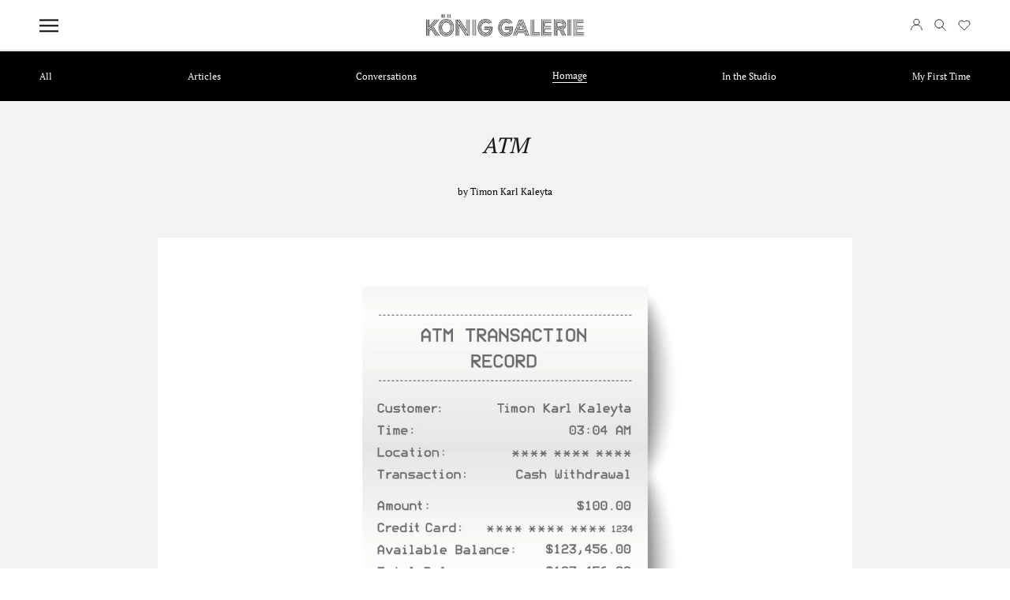

--- FILE ---
content_type: text/html; charset=utf-8
request_url: https://www.koeniggalerie.com/blogs/online-magazine/homage-to-the-atm
body_size: 66649
content:
<!doctype html>
<html class="no-js" lang="en">
  <head>





<meta charset="utf-8">
    <meta http-equiv="X-UA-Compatible" content="IE=edge,chrome=1">
    <meta name="viewport" content="width=device-width, initial-scale=1.0, height=device-height, minimum-scale=1.0, maximum-scale=1.0">
    <meta name="theme-color" content="">
    <meta property="og:type" content="article">
  <meta property="og:title" content="Homage to the ATM"><meta property="image" content="https://www.koeniggalerie.com/cdn/shop/articles/92_Homage_ATM.jpg?v=1699458003">
    <meta property="og:image" content="http://www.koeniggalerie.com/cdn/shop/articles/92_Homage_ATM.jpg?v=1699458003">
    <meta property="og:image:secure_url" content="https://www.koeniggalerie.com/cdn/shop/articles/92_Homage_ATM.jpg?v=1699458003">
    <meta property="og:image:width" content="2000">
    <meta property="og:image:height" content="1600"><meta property="og:description" content="At some point, and probably not very far from now, there won’t be any more ATMs. No longer in the stale-smelling foyers of savings banks, no longer embedded in the facades of graffiti-covered buildings, no longer at gas stations, and not in shopping malls, train stations, or airports either. ATMs won’t be needed in the"><meta property="og:url" content="https://www.koeniggalerie.com/blogs/online-magazine/homage-to-the-atm">
<meta property="og:site_name" content="KÖNIG GALERIE"><meta name="twitter:card" content="summary"><meta name="twitter:title" content="Homage to the ATM">
  <meta name="twitter:description" content="At some point, and probably not very far from now, there won’t be any more ATMs. No longer in the stale-smelling foyers of savings banks, no longer embedded in the facades of graffiti-covered buildings, no longer at gas stations, and not in shopping malls, train stations, or airports either. ATMs won’t be needed in the near future, simply because the cash people would withdraw from them will no longer exist. Even the smallest financial transaction will be carried out digitally, by swiping the display, via fingerprint or iris scan: individualized, seamlessly traceable, and recyclable for the next consumption stimulus.As guardian of cash, the ATM has been a symbol of both the promises and threats of capitalism for more than half a century. On the one hand, they promise the ability to buy and afford everything immediately, if you could just"><meta name="twitter:image" content="https://www.koeniggalerie.com/cdn/shop/articles/92_Homage_ATM_600x600_crop_center.jpg?v=1699458003">
    <meta name="google-site-verification" content="quekG6YHInR41xoUgU7T8Rbk21pFoPLcDMrIrjSr6VQ" />
    
    <title>
      Homage to the ATM
      
      
      
        &ndash;
        KÖNIG GALERIE
      
    </title>
    
    
<meta name="description" content="At some point, and probably not very far from now, there won’t be any more ATMs. No longer in the stale-smelling foyers of savings banks, no longer embedded in the facades of graffiti-covered buildings, no longer at gas stations, and not in shopping malls, train stations, or airports either. ATMs won’t be needed in the"><link rel="canonical" href="https://www.koeniggalerie.com/blogs/online-magazine/homage-to-the-atm"><link rel="shortcut icon" href="//www.koeniggalerie.com/cdn/shop/files/KOENING_favicon-01_96x.png?v=1649257103" type="image/png"><style>
  

  

  
  @font-face {
    font-family: 'PTSerifRegular';
    src: url('//www.koeniggalerie.com/cdn/shop/files/PTSerifRegular.eot?v=6673282153725720895');
    src: url('//www.koeniggalerie.com/cdn/shop/files/PTSerifRegular.eot?v=6673282153725720895?#iefix') format('embedded-opentype'), url('//www.koeniggalerie.com/cdn/shop/files/PTSerifRegular.woff2?v=12014592279022634776') format('woff2'), url('//www.koeniggalerie.com/cdn/shop/files/PTSerifRegular.woff?v=1263772940140881166') format('woff'), url('//www.koeniggalerie.com/cdn/shop/files/PTSerifRegular.ttf?v=12319935302063378593') format('truetype'), url('//www.koeniggalerie.com/cdn/shop/files/PTSerifRegular.svg?v=16692347997948632909#PTSerifRegular') format('svg');
    font-weight: normal;
    font-style: normal;
    font-display: swap;
  }
  

  @font-face {
    font-family: 'Plain-Regular';
    src: url('//www.koeniggalerie.com/cdn/shop/files/Plain-Regular.eot?v=38189');
    src: url('//www.koeniggalerie.com/cdn/shop/files/Plain-Regular.eot?v=38189?#iefix') format('embedded-opentype'), url('//www.koeniggalerie.com/cdn/shop/files/Plain-Regular.woff2?v=2585537430086449055') format('woff2'), url('//www.koeniggalerie.com/cdn/shop/files/Plain-Regular.woff?v=16773943779204055256') format('woff'), url('//www.koeniggalerie.com/cdn/shop/files/Plain-Regular.ttf?v=12308962160882914452') format('truetype'), url('//www.koeniggalerie.com/cdn/shop/files/Plain-Regular.svg?v=14894137456685465557#Plain-Regular') format('svg');
    font-weight: normal;
    font-style: normal;
    font-display: swap;
  }

  @font-face {
    font-family: 'Plain-Light';
    src: url('//www.koeniggalerie.com/cdn/shop/files/Plain-Light.eot?v=17316140691840422315');
    src: url('//www.koeniggalerie.com/cdn/shop/files/Plain-Light.eot?v=17316140691840422315?#iefix') format('embedded-opentype'), url('//www.koeniggalerie.com/cdn/shop/files/Plain-Light.woff2?v=1062358271993976863') format('woff2'), url('//www.koeniggalerie.com/cdn/shop/files/Plain-Light.woff?v=10467599843384736629') format('woff'), url('//www.koeniggalerie.com/cdn/shop/files/Plain-Light.ttf?v=14611113490249667135') format('truetype'), url('//www.koeniggalerie.com/cdn/shop/files/Plain-Light.svg?v=490645804531689730#NHaasGroteskDSPro-45Lt') format('svg');
    font-weight: 300;
    font-style: normal;
    font-display: swap;
    }:root {

      
      --heading-font-custom-family: 'PTSerifRegular', sans-serif;
      

      --heading-font-family: 'Plain-Regular', sans-serif
      ;
      --heading-h1-font-family: 'Plain-Regular', sans-serif
      ;
      --heading-font-weight: 400;
      --heading-font-style: normal;

      --text-font-family: 'Plain-Light', sans-serif
      ;
      --text-font-weight: 300;
      --text-font-style: normal;

      --base-text-font-size: 14px;
      --default-text-font-size: 14px;

      --background: #ffffff;
      --background-rgb: 
      255,
      255
      , 255
      ;
      --light-background: #ffffff;
      --light-background-rgb: 
      255,
      255
      , 255
      ;
      --heading-color: #000000;
      --text-color: #000000;
      --text-color-rgb: 
      0,
      0
      , 0
      ;
      --text-color-light: #6a6a6a;
      --text-color-light-rgb: 
      106,
      106
      , 106
      ;
      --link-color: #6a6a6a;
      --link-color-rgb: 
      106,
      106
      , 106
      ;
      --border-color: #d9d9d9;
      --border-color-rgb: 
      217,
      217
      , 217
      ;

      --button-background: #000000;
      --button-background-rgb: 
      0,
      0
      , 0
      ;
      --button-text-color: #fffbfb;

      --header-background: #ffffff;
      --header-heading-color: #000000;
      --header-light-text-color: #6a6a6a;
      --header-border-color: #d9d9d9;

      --footer-background: #000000;
      --footer-text-color: #ffffff;
      --footer-heading-color: #ffffff;
      --footer-border-color: #262626;

      --navigation-background: #000000;
      --navigation-background-rgb: 
      0,
      0
      , 0
      ;
      --navigation-text-color: #000000;
      --navigation-text-color-light: rgba(0, 0, 0, 0.5);
      --navigation-border-color: rgba(0, 0, 0, 0.25);

      --newsletter-popup-background: #000000;
      --newsletter-popup-text-color: #ffffff;
      --newsletter-popup-text-color-rgb: 
      255,
      255
      , 255
      ;

      --secondary-elements-background: #dedede;
      --secondary-elements-background-rgb: 
      222,
      222
      , 222
      ;
      --secondary-elements-text-color: #000000;
      --secondary-elements-text-color-light: rgba(0, 0, 0, 0.5);
      --secondary-elements-border-color: rgba(0, 0, 0, 0.25);

      --product-sale-price-color: #f94c43;
      --product-sale-price-color-rgb: 
      249,
      76
      , 67
      ;

      /* Products */

      
        --horizontal-spacing-four-products-per-row: 60px;
        --horizontal-spacing-two-products-per-row: 60px;

      
        --vertical-spacing-four-products-per-row: 60px;
        --vertical-spacing-two-products-per-row: 75px;

      /* Animation */
      --drawer-transition-timing: cubic-bezier(0.645, 0.045, 0.355, 1);
      --header-base-height: 80px; /* We set a default for browsers that do not support CSS variables */

      /* Cursors */
      --cursor-zoom-in-svg: url('//www.koeniggalerie.com/cdn/shop/t/405/assets/cursor-zoom-in.svg?v=100326362725928540331748293627');
      --cursor-zoom-in-2x-svg: url('//www.koeniggalerie.com/cdn/shop/t/405/assets/cursor-zoom-in-2x.svg?v=71919207650934979201748293627');
    }

    
</style>

<script>
  // IE11 does not have support for CSS variables, so we have to polyfill them
  if (!(((window || {}).CSS || {}).supports && window.CSS.supports('(--a: 0)'))) {
    const script = document.createElement('script');
    script.type = 'text/javascript';
    script.src = 'https://cdn.jsdelivr.net/npm/css-vars-ponyfill@2';
    script.onload = function() {
      cssVars({});
    };

    document.getElementsByTagName('head')[0].appendChild(script);
  }
</script> 
    <script>window.performance && window.performance.mark && window.performance.mark('shopify.content_for_header.start');</script><meta name="google-site-verification" content="nrWrazSsoGT32fxPeH61t4pGZ3hA-nz2D3WfKQyARj4">
<meta name="facebook-domain-verification" content="u62or1a68dx39ppg9lbzg7le1lt36c">
<meta id="shopify-digital-wallet" name="shopify-digital-wallet" content="/54998139112/digital_wallets/dialog">
<meta name="shopify-checkout-api-token" content="41d164b8ec2e37b22191412ec9b777b5">
<meta id="in-context-paypal-metadata" data-shop-id="54998139112" data-venmo-supported="false" data-environment="production" data-locale="en_US" data-paypal-v4="true" data-currency="EUR">
<link rel="alternate" type="application/atom+xml" title="Feed" href="/blogs/online-magazine.atom" />
<script async="async" src="/checkouts/internal/preloads.js?locale=en-DE"></script>
<link rel="preconnect" href="https://shop.app" crossorigin="anonymous">
<script async="async" src="https://shop.app/checkouts/internal/preloads.js?locale=en-DE&shop_id=54998139112" crossorigin="anonymous"></script>
<script id="apple-pay-shop-capabilities" type="application/json">{"shopId":54998139112,"countryCode":"DE","currencyCode":"EUR","merchantCapabilities":["supports3DS"],"merchantId":"gid:\/\/shopify\/Shop\/54998139112","merchantName":"KÖNIG GALERIE","requiredBillingContactFields":["postalAddress","email","phone"],"requiredShippingContactFields":["postalAddress","email","phone"],"shippingType":"shipping","supportedNetworks":["visa","maestro","masterCard","amex"],"total":{"type":"pending","label":"KÖNIG GALERIE","amount":"1.00"},"shopifyPaymentsEnabled":true,"supportsSubscriptions":true}</script>
<script id="shopify-features" type="application/json">{"accessToken":"41d164b8ec2e37b22191412ec9b777b5","betas":["rich-media-storefront-analytics"],"domain":"www.koeniggalerie.com","predictiveSearch":true,"shopId":54998139112,"locale":"en"}</script>
<script>var Shopify = Shopify || {};
Shopify.shop = "relaunch-koenig-art.myshopify.com";
Shopify.locale = "en";
Shopify.currency = {"active":"EUR","rate":"1.0"};
Shopify.country = "DE";
Shopify.theme = {"name":"Konig - 1.6.","id":182072705369,"schema_name":"Prestige","schema_version":"4.13.0","theme_store_id":null,"role":"main"};
Shopify.theme.handle = "null";
Shopify.theme.style = {"id":null,"handle":null};
Shopify.cdnHost = "www.koeniggalerie.com/cdn";
Shopify.routes = Shopify.routes || {};
Shopify.routes.root = "/";</script>
<script type="module">!function(o){(o.Shopify=o.Shopify||{}).modules=!0}(window);</script>
<script>!function(o){function n(){var o=[];function n(){o.push(Array.prototype.slice.apply(arguments))}return n.q=o,n}var t=o.Shopify=o.Shopify||{};t.loadFeatures=n(),t.autoloadFeatures=n()}(window);</script>
<script>
  window.ShopifyPay = window.ShopifyPay || {};
  window.ShopifyPay.apiHost = "shop.app\/pay";
  window.ShopifyPay.redirectState = null;
</script>
<script id="shop-js-analytics" type="application/json">{"pageType":"article"}</script>
<script defer="defer" async type="module" src="//www.koeniggalerie.com/cdn/shopifycloud/shop-js/modules/v2/client.init-shop-cart-sync_BdyHc3Nr.en.esm.js"></script>
<script defer="defer" async type="module" src="//www.koeniggalerie.com/cdn/shopifycloud/shop-js/modules/v2/chunk.common_Daul8nwZ.esm.js"></script>
<script type="module">
  await import("//www.koeniggalerie.com/cdn/shopifycloud/shop-js/modules/v2/client.init-shop-cart-sync_BdyHc3Nr.en.esm.js");
await import("//www.koeniggalerie.com/cdn/shopifycloud/shop-js/modules/v2/chunk.common_Daul8nwZ.esm.js");

  window.Shopify.SignInWithShop?.initShopCartSync?.({"fedCMEnabled":true,"windoidEnabled":true});

</script>
<script>
  window.Shopify = window.Shopify || {};
  if (!window.Shopify.featureAssets) window.Shopify.featureAssets = {};
  window.Shopify.featureAssets['shop-js'] = {"shop-cart-sync":["modules/v2/client.shop-cart-sync_QYOiDySF.en.esm.js","modules/v2/chunk.common_Daul8nwZ.esm.js"],"init-fed-cm":["modules/v2/client.init-fed-cm_DchLp9rc.en.esm.js","modules/v2/chunk.common_Daul8nwZ.esm.js"],"shop-button":["modules/v2/client.shop-button_OV7bAJc5.en.esm.js","modules/v2/chunk.common_Daul8nwZ.esm.js"],"init-windoid":["modules/v2/client.init-windoid_DwxFKQ8e.en.esm.js","modules/v2/chunk.common_Daul8nwZ.esm.js"],"shop-cash-offers":["modules/v2/client.shop-cash-offers_DWtL6Bq3.en.esm.js","modules/v2/chunk.common_Daul8nwZ.esm.js","modules/v2/chunk.modal_CQq8HTM6.esm.js"],"shop-toast-manager":["modules/v2/client.shop-toast-manager_CX9r1SjA.en.esm.js","modules/v2/chunk.common_Daul8nwZ.esm.js"],"init-shop-email-lookup-coordinator":["modules/v2/client.init-shop-email-lookup-coordinator_UhKnw74l.en.esm.js","modules/v2/chunk.common_Daul8nwZ.esm.js"],"pay-button":["modules/v2/client.pay-button_DzxNnLDY.en.esm.js","modules/v2/chunk.common_Daul8nwZ.esm.js"],"avatar":["modules/v2/client.avatar_BTnouDA3.en.esm.js"],"init-shop-cart-sync":["modules/v2/client.init-shop-cart-sync_BdyHc3Nr.en.esm.js","modules/v2/chunk.common_Daul8nwZ.esm.js"],"shop-login-button":["modules/v2/client.shop-login-button_D8B466_1.en.esm.js","modules/v2/chunk.common_Daul8nwZ.esm.js","modules/v2/chunk.modal_CQq8HTM6.esm.js"],"init-customer-accounts-sign-up":["modules/v2/client.init-customer-accounts-sign-up_C8fpPm4i.en.esm.js","modules/v2/client.shop-login-button_D8B466_1.en.esm.js","modules/v2/chunk.common_Daul8nwZ.esm.js","modules/v2/chunk.modal_CQq8HTM6.esm.js"],"init-shop-for-new-customer-accounts":["modules/v2/client.init-shop-for-new-customer-accounts_CVTO0Ztu.en.esm.js","modules/v2/client.shop-login-button_D8B466_1.en.esm.js","modules/v2/chunk.common_Daul8nwZ.esm.js","modules/v2/chunk.modal_CQq8HTM6.esm.js"],"init-customer-accounts":["modules/v2/client.init-customer-accounts_dRgKMfrE.en.esm.js","modules/v2/client.shop-login-button_D8B466_1.en.esm.js","modules/v2/chunk.common_Daul8nwZ.esm.js","modules/v2/chunk.modal_CQq8HTM6.esm.js"],"shop-follow-button":["modules/v2/client.shop-follow-button_CkZpjEct.en.esm.js","modules/v2/chunk.common_Daul8nwZ.esm.js","modules/v2/chunk.modal_CQq8HTM6.esm.js"],"lead-capture":["modules/v2/client.lead-capture_BntHBhfp.en.esm.js","modules/v2/chunk.common_Daul8nwZ.esm.js","modules/v2/chunk.modal_CQq8HTM6.esm.js"],"checkout-modal":["modules/v2/client.checkout-modal_CfxcYbTm.en.esm.js","modules/v2/chunk.common_Daul8nwZ.esm.js","modules/v2/chunk.modal_CQq8HTM6.esm.js"],"shop-login":["modules/v2/client.shop-login_Da4GZ2H6.en.esm.js","modules/v2/chunk.common_Daul8nwZ.esm.js","modules/v2/chunk.modal_CQq8HTM6.esm.js"],"payment-terms":["modules/v2/client.payment-terms_MV4M3zvL.en.esm.js","modules/v2/chunk.common_Daul8nwZ.esm.js","modules/v2/chunk.modal_CQq8HTM6.esm.js"]};
</script>
<script>(function() {
  var isLoaded = false;
  function asyncLoad() {
    if (isLoaded) return;
    isLoaded = true;
    var urls = ["https:\/\/swymv3premium-01.azureedge.net\/code\/swym-shopify.js?shop=relaunch-koenig-art.myshopify.com"];
    for (var i = 0; i < urls.length; i++) {
      var s = document.createElement('script');
      s.type = 'text/javascript';
      s.async = true;
      s.src = urls[i];
      var x = document.getElementsByTagName('script')[0];
      x.parentNode.insertBefore(s, x);
    }
  };
  if(window.attachEvent) {
    window.attachEvent('onload', asyncLoad);
  } else {
    window.addEventListener('load', asyncLoad, false);
  }
})();</script>
<script id="__st">var __st={"a":54998139112,"offset":3600,"reqid":"4a3fd5f0-ffb5-4c08-91f5-fe7974b3b5c1-1769000313","pageurl":"www.koeniggalerie.com\/blogs\/online-magazine\/homage-to-the-atm","s":"articles-589688078568","u":"12ad86dcf274","p":"article","rtyp":"article","rid":589688078568};</script>
<script>window.ShopifyPaypalV4VisibilityTracking = true;</script>
<script id="captcha-bootstrap">!function(){'use strict';const t='contact',e='account',n='new_comment',o=[[t,t],['blogs',n],['comments',n],[t,'customer']],c=[[e,'customer_login'],[e,'guest_login'],[e,'recover_customer_password'],[e,'create_customer']],r=t=>t.map((([t,e])=>`form[action*='/${t}']:not([data-nocaptcha='true']) input[name='form_type'][value='${e}']`)).join(','),a=t=>()=>t?[...document.querySelectorAll(t)].map((t=>t.form)):[];function s(){const t=[...o],e=r(t);return a(e)}const i='password',u='form_key',d=['recaptcha-v3-token','g-recaptcha-response','h-captcha-response',i],f=()=>{try{return window.sessionStorage}catch{return}},m='__shopify_v',_=t=>t.elements[u];function p(t,e,n=!1){try{const o=window.sessionStorage,c=JSON.parse(o.getItem(e)),{data:r}=function(t){const{data:e,action:n}=t;return t[m]||n?{data:e,action:n}:{data:t,action:n}}(c);for(const[e,n]of Object.entries(r))t.elements[e]&&(t.elements[e].value=n);n&&o.removeItem(e)}catch(o){console.error('form repopulation failed',{error:o})}}const l='form_type',E='cptcha';function T(t){t.dataset[E]=!0}const w=window,h=w.document,L='Shopify',v='ce_forms',y='captcha';let A=!1;((t,e)=>{const n=(g='f06e6c50-85a8-45c8-87d0-21a2b65856fe',I='https://cdn.shopify.com/shopifycloud/storefront-forms-hcaptcha/ce_storefront_forms_captcha_hcaptcha.v1.5.2.iife.js',D={infoText:'Protected by hCaptcha',privacyText:'Privacy',termsText:'Terms'},(t,e,n)=>{const o=w[L][v],c=o.bindForm;if(c)return c(t,g,e,D).then(n);var r;o.q.push([[t,g,e,D],n]),r=I,A||(h.body.append(Object.assign(h.createElement('script'),{id:'captcha-provider',async:!0,src:r})),A=!0)});var g,I,D;w[L]=w[L]||{},w[L][v]=w[L][v]||{},w[L][v].q=[],w[L][y]=w[L][y]||{},w[L][y].protect=function(t,e){n(t,void 0,e),T(t)},Object.freeze(w[L][y]),function(t,e,n,w,h,L){const[v,y,A,g]=function(t,e,n){const i=e?o:[],u=t?c:[],d=[...i,...u],f=r(d),m=r(i),_=r(d.filter((([t,e])=>n.includes(e))));return[a(f),a(m),a(_),s()]}(w,h,L),I=t=>{const e=t.target;return e instanceof HTMLFormElement?e:e&&e.form},D=t=>v().includes(t);t.addEventListener('submit',(t=>{const e=I(t);if(!e)return;const n=D(e)&&!e.dataset.hcaptchaBound&&!e.dataset.recaptchaBound,o=_(e),c=g().includes(e)&&(!o||!o.value);(n||c)&&t.preventDefault(),c&&!n&&(function(t){try{if(!f())return;!function(t){const e=f();if(!e)return;const n=_(t);if(!n)return;const o=n.value;o&&e.removeItem(o)}(t);const e=Array.from(Array(32),(()=>Math.random().toString(36)[2])).join('');!function(t,e){_(t)||t.append(Object.assign(document.createElement('input'),{type:'hidden',name:u})),t.elements[u].value=e}(t,e),function(t,e){const n=f();if(!n)return;const o=[...t.querySelectorAll(`input[type='${i}']`)].map((({name:t})=>t)),c=[...d,...o],r={};for(const[a,s]of new FormData(t).entries())c.includes(a)||(r[a]=s);n.setItem(e,JSON.stringify({[m]:1,action:t.action,data:r}))}(t,e)}catch(e){console.error('failed to persist form',e)}}(e),e.submit())}));const S=(t,e)=>{t&&!t.dataset[E]&&(n(t,e.some((e=>e===t))),T(t))};for(const o of['focusin','change'])t.addEventListener(o,(t=>{const e=I(t);D(e)&&S(e,y())}));const B=e.get('form_key'),M=e.get(l),P=B&&M;t.addEventListener('DOMContentLoaded',(()=>{const t=y();if(P)for(const e of t)e.elements[l].value===M&&p(e,B);[...new Set([...A(),...v().filter((t=>'true'===t.dataset.shopifyCaptcha))])].forEach((e=>S(e,t)))}))}(h,new URLSearchParams(w.location.search),n,t,e,['guest_login'])})(!1,!0)}();</script>
<script integrity="sha256-4kQ18oKyAcykRKYeNunJcIwy7WH5gtpwJnB7kiuLZ1E=" data-source-attribution="shopify.loadfeatures" defer="defer" src="//www.koeniggalerie.com/cdn/shopifycloud/storefront/assets/storefront/load_feature-a0a9edcb.js" crossorigin="anonymous"></script>
<script crossorigin="anonymous" defer="defer" src="//www.koeniggalerie.com/cdn/shopifycloud/storefront/assets/shopify_pay/storefront-65b4c6d7.js?v=20250812"></script>
<script data-source-attribution="shopify.dynamic_checkout.dynamic.init">var Shopify=Shopify||{};Shopify.PaymentButton=Shopify.PaymentButton||{isStorefrontPortableWallets:!0,init:function(){window.Shopify.PaymentButton.init=function(){};var t=document.createElement("script");t.src="https://www.koeniggalerie.com/cdn/shopifycloud/portable-wallets/latest/portable-wallets.en.js",t.type="module",document.head.appendChild(t)}};
</script>
<script data-source-attribution="shopify.dynamic_checkout.buyer_consent">
  function portableWalletsHideBuyerConsent(e){var t=document.getElementById("shopify-buyer-consent"),n=document.getElementById("shopify-subscription-policy-button");t&&n&&(t.classList.add("hidden"),t.setAttribute("aria-hidden","true"),n.removeEventListener("click",e))}function portableWalletsShowBuyerConsent(e){var t=document.getElementById("shopify-buyer-consent"),n=document.getElementById("shopify-subscription-policy-button");t&&n&&(t.classList.remove("hidden"),t.removeAttribute("aria-hidden"),n.addEventListener("click",e))}window.Shopify?.PaymentButton&&(window.Shopify.PaymentButton.hideBuyerConsent=portableWalletsHideBuyerConsent,window.Shopify.PaymentButton.showBuyerConsent=portableWalletsShowBuyerConsent);
</script>
<script data-source-attribution="shopify.dynamic_checkout.cart.bootstrap">document.addEventListener("DOMContentLoaded",(function(){function t(){return document.querySelector("shopify-accelerated-checkout-cart, shopify-accelerated-checkout")}if(t())Shopify.PaymentButton.init();else{new MutationObserver((function(e,n){t()&&(Shopify.PaymentButton.init(),n.disconnect())})).observe(document.body,{childList:!0,subtree:!0})}}));
</script>
<link id="shopify-accelerated-checkout-styles" rel="stylesheet" media="screen" href="https://www.koeniggalerie.com/cdn/shopifycloud/portable-wallets/latest/accelerated-checkout-backwards-compat.css" crossorigin="anonymous">
<style id="shopify-accelerated-checkout-cart">
        #shopify-buyer-consent {
  margin-top: 1em;
  display: inline-block;
  width: 100%;
}

#shopify-buyer-consent.hidden {
  display: none;
}

#shopify-subscription-policy-button {
  background: none;
  border: none;
  padding: 0;
  text-decoration: underline;
  font-size: inherit;
  cursor: pointer;
}

#shopify-subscription-policy-button::before {
  box-shadow: none;
}

      </style>

<script>window.performance && window.performance.mark && window.performance.mark('shopify.content_for_header.end');</script>
    <link rel="stylesheet" href="//www.koeniggalerie.com/cdn/shop/t/405/assets/theme.css?v=23607011066956424281748294538">
    
      <link rel="stylesheet" href="//www.koeniggalerie.com/cdn/shop/t/405/assets/new-magazine-23.css?v=170056509355502408781748293627">
    
    
    <script>// This allows to expose several variables to the global scope, to be used in scripts
      
      
      window.theme = {
        pageType: "article",
        moneyFormat: "€{{amount_with_comma_separator}}",
        moneyWithCurrencyFormat: "€{{amount_with_comma_separator}} EUR",
        productImageSize: "natural",
        searchMode: "product,article,page",
        showPageTransition: false,
        showElementStaggering: false,
        showImageZooming: false,
        cryptocompare: {"data":{"EUR":2486.86},"date":"Wed Jan 21 2026 12:48:25 GMT+0000 (Coordinated Universal Time)"},
        addToCartButton_disabled: false,
        singletonAlert: "You are only allowed to purchase one item of the collection"
      };
      window.routes = {
        rootUrl: "\/",
        rootUrlWithoutSlash:
          ''
        ,
        cartUrl: "\/cart",
        cartAddUrl: "\/cart\/add",
        cartChangeUrl: "\/cart\/change",
        cartUpdateUrl: "\/cart\/update",
        searchUrl: "\/search",
        productRecommendationsUrl: "\/recommendations\/products"
      };
      window.languages = {
        cartAddNote: "Add Order Note",
        cartEditNote: "Edit Order Note",
        productImageLoadingError: "This image could not be loaded. Please try to reload the page.",
        productFormAddToCart:
          "Purchase"
,
        productFormUnavailable: "Unavailable",
        productFormSoldOut: "Sold Out",
        shippingEstimatorOneResult: "1 option available:",
        shippingEstimatorMoreResults: "{{count}} options available:",
        shippingEstimatorNoResults: "No shipping could be found",
        itemMaximumError: "You can only purchase a maximum quantity of __ for this product. ",
        itemMaximumErrorPDP: "You can only purchase a maximum quantity of __ for this product. The product is already added to your cart."
      };
      window.lazySizesConfig = {
        loadHidden: false,
        hFac: 0.5,
        expFactor: 2,
        ricTimeout: 150,
        lazyClass: 'Image--lazyLoad',
        loadingClass: 'Image--lazyLoading',
        loadedClass: 'Image--lazyLoaded'
      };
      document.documentElement.className = document.documentElement.className.replace('no-js', 'js');
      document.documentElement.style.setProperty('--window-height', window.innerHeight + 'px');
// We do a quick detection of some features (we could use Modernizr but for so little...)
      (function() {
        document.documentElement.className += (
          (window.CSS && window.CSS.supports('(position: sticky) or (position: -webkit-sticky)'))
            ? ' supports-sticky'
            : ' no-supports-sticky'
        );
        document.documentElement.className += (window.matchMedia('(-moz-touch-enabled: 1), (hover: none)')).matches
          ? ' no-supports-hover'
          : ' supports-hover';
      }());
    </script>
    <script src="//www.koeniggalerie.com/cdn/shop/t/405/assets/lazysizes.min.js?v=174358363404432586981748293627" async></script><script src="https://polyfill-fastly.net/v3/polyfill.min.js?unknown=polyfill&features=fetch,Element.prototype.closest,Element.prototype.remove,Element.prototype.classList,Array.prototype.includes,Array.prototype.fill,Object.assign,CustomEvent,IntersectionObserver,IntersectionObserverEntry,URL" defer></script>
    <script src="//www.koeniggalerie.com/cdn/shop/t/405/assets/libs.min.js?v=26178543184394469741748293627" defer></script>
    <script src="//www.koeniggalerie.com/cdn/shop/t/405/assets/locator.js?v=61538040922976234691748293627" defer></script>
    <script src="//www.koeniggalerie.com/cdn/shop/t/405/assets/theme.js?v=130580703426411127311748293627" defer></script>
    <script src="//www.koeniggalerie.com/cdn/shop/t/405/assets/custom.js?v=33492018271568424461748293627" defer></script>
    <script>
      (function() {
        window.onpageshow = function() {
          if (window.theme.showPageTransition) {
            var pageTransition = document.querySelector('.PageTransition');
            if (pageTransition) {
              pageTransition.style.visibility = 'visible';
              pageTransition.style.opacity = '0';
            }
          }
// When the page is loaded from the cache, we have to reload the cart content
          document.documentElement.dispatchEvent(new CustomEvent('cart:refresh', {bubbles: true}));
        };
      })();
    </script>
    
  <script type="application/ld+json">
  {
    "@context": "http://schema.org",
    "@type": "BlogPosting",
    "mainEntityOfPage": "/blogs/online-magazine/homage-to-the-atm",
    "articleSection": "Online Magazine",
    "keywords": "Homage",
    "headline": "Homage to the ATM",
    "description": "At some point, and probably not very far from now, there won’t be any more ATMs. No longer in the stale-smelling foyers of savings banks,...",
    "dateCreated": "2023-02-09T15:49:25",
    "datePublished": "2023-02-09T15:54:25",
    "dateModified": "2023-02-09T15:54:25",
    "image": {
      "@type": "ImageObject",
      "url": "https://www.koeniggalerie.com/cdn/shop/articles/92_Homage_ATM_1024x.jpg?v=1699458003",
      "image": "https://www.koeniggalerie.com/cdn/shop/articles/92_Homage_ATM_1024x.jpg?v=1699458003",
      "name": "Homage to the ATM",
      "width": "1024",
      "height": "1024"
    },
    "author": {
      "@type": "Person",
      "name": "Julia Bogedale",
      "givenName": "Julia",
      "familyName": "Bogedale"
    },
    "publisher": {
      "@type": "Organization",
      "name": "KÖNIG GALERIE"
    },
    "commentCount": 0,
    "comment": []
  }
  </script>



  <script type="application/ld+json">
  {
    "@context": "http://schema.org",
    "@type": "BreadcrumbList",
  "itemListElement": [{
      "@type": "ListItem",
      "position": 1,
      "name": "Home",
      "item": "https://www.koeniggalerie.com"
    },{
          "@type": "ListItem",
          "position": 2,
          "name": "Online Magazine",
          "item": "https://www.koeniggalerie.com/blogs/online-magazine"
        }, {
          "@type": "ListItem",
          "position": 3,
          "name": "Online Magazine",
          "item": "https://www.koeniggalerie.com/blogs/online-magazine/homage-to-the-atm"
        }]
  }
  </script>

    <!-- Hotjar Tracking Code for www.misa.art -->
    <script>
      (function(h, o, t, j, a, r) {
        h.hj = h.hj || function() {
          (h.hj.q = h.hj.q || []).push(arguments)
        };
        h._hjSettings = {
          hjid: 2560228,
          hjsv: 6
        };
        a=o.getElementsByTagName('head')[0];
        r=o.createElement('script');r.async=1;
        r.src=t+h._hjSettings.hjid+j+h._hjSettings.hjsv;
        a.appendChild(r);
      })(window, document, 'https://static.hotjar.com/c/hotjar-', '.js?sv=');
    </script>
    
    <script src="//www.koeniggalerie.com/cdn/shop/t/405/assets/Wishlist.js?v=109976441366674966021748293627" defer="defer"></script><!-- BEGIN app block: shopify://apps/complianz-gdpr-cookie-consent/blocks/bc-block/e49729f0-d37d-4e24-ac65-e0e2f472ac27 -->

    
    
<link id='complianz-css' rel="stylesheet" href=https://cdn.shopify.com/extensions/019be05e-f673-7a8f-bd4e-ed0da9930f96/gdpr-legal-cookie-75/assets/complainz.css media="print" onload="this.media='all'">
    <style>
        #Compliance-iframe.Compliance-iframe-branded > div.purposes-header,
        #Compliance-iframe.Compliance-iframe-branded > div.cmplc-cmp-header,
        #purposes-container > div.purposes-header,
        #Compliance-cs-banner .Compliance-cs-brand {
            background-color: #ffffff !important;
            color: #000000!important;
        }
        #Compliance-iframe.Compliance-iframe-branded .purposes-header .cmplc-btn-cp ,
        #Compliance-iframe.Compliance-iframe-branded .purposes-header .cmplc-btn-cp:hover,
        #Compliance-iframe.Compliance-iframe-branded .purposes-header .cmplc-btn-back:hover  {
            background-color: #ffffff !important;
            opacity: 1 !important;
        }
        #Compliance-cs-banner .cmplc-toggle .cmplc-toggle-label {
            color: !important;
        }
        #Compliance-iframe.Compliance-iframe-branded .purposes-header .cmplc-btn-cp:hover,
        #Compliance-iframe.Compliance-iframe-branded .purposes-header .cmplc-btn-back:hover {
            background-color: !important;
            color: !important;
        }
        #Compliance-cs-banner #Compliance-cs-title {
            font-size: 14px !important;
        }
        #Compliance-cs-banner .Compliance-cs-content,
        #Compliance-cs-title,
        .cmplc-toggle-checkbox.granular-control-checkbox span {
            background-color: #000000 !important;
            color: #FFFFFF !important;
            font-size: 14px !important;
        }
        #Compliance-cs-banner .Compliance-cs-close-btn {
            font-size: 14px !important;
            background-color: #000000 !important;
        }
        #Compliance-cs-banner .Compliance-cs-opt-group {
            color: #000000 !important;
        }
        #Compliance-cs-banner .Compliance-cs-opt-group button,
        .Compliance-alert button.Compliance-button-cancel {
            background-color: #FFFFFF!important;
            color: #000000!important;
        }
        #Compliance-cs-banner .Compliance-cs-opt-group button.Compliance-cs-accept-btn,
        #Compliance-cs-banner .Compliance-cs-opt-group button.Compliance-cs-btn-primary,
        .Compliance-alert button.Compliance-button-confirm {
            background-color: #FFFFFF !important;
            color: #000 !important;
        }
        #Compliance-cs-banner .Compliance-cs-opt-group button.Compliance-cs-reject-btn {
            background-color: #FFFFFF!important;
            color: #000000!important;
        }

        #Compliance-cs-banner .Compliance-banner-content button {
            cursor: pointer !important;
            color: currentColor !important;
            text-decoration: underline !important;
            border: none !important;
            background-color: transparent !important;
            font-size: 100% !important;
            padding: 0 !important;
        }

        #Compliance-cs-banner .Compliance-cs-opt-group button {
            border-radius: 4px !important;
            padding-block: 10px !important;
        }
        @media (min-width: 640px) {
            #Compliance-cs-banner.Compliance-cs-default-floating:not(.Compliance-cs-top):not(.Compliance-cs-center) .Compliance-cs-container, #Compliance-cs-banner.Compliance-cs-default-floating:not(.Compliance-cs-bottom):not(.Compliance-cs-center) .Compliance-cs-container, #Compliance-cs-banner.Compliance-cs-default-floating.Compliance-cs-center:not(.Compliance-cs-top):not(.Compliance-cs-bottom) .Compliance-cs-container {
                width: 560px !important;
            }
            #Compliance-cs-banner.Compliance-cs-default-floating:not(.Compliance-cs-top):not(.Compliance-cs-center) .Compliance-cs-opt-group, #Compliance-cs-banner.Compliance-cs-default-floating:not(.Compliance-cs-bottom):not(.Compliance-cs-center) .Compliance-cs-opt-group, #Compliance-cs-banner.Compliance-cs-default-floating.Compliance-cs-center:not(.Compliance-cs-top):not(.Compliance-cs-bottom) .Compliance-cs-opt-group {
                flex-direction: row !important;
            }
            #Compliance-cs-banner .Compliance-cs-opt-group button:not(:last-of-type),
            #Compliance-cs-banner .Compliance-cs-opt-group button {
                margin-right: 4px !important;
            }
            #Compliance-cs-banner .Compliance-cs-container .Compliance-cs-brand {
                position: absolute !important;
                inset-block-start: 6px;
            }
        }
        #Compliance-cs-banner.Compliance-cs-default-floating:not(.Compliance-cs-top):not(.Compliance-cs-center) .Compliance-cs-opt-group > div, #Compliance-cs-banner.Compliance-cs-default-floating:not(.Compliance-cs-bottom):not(.Compliance-cs-center) .Compliance-cs-opt-group > div, #Compliance-cs-banner.Compliance-cs-default-floating.Compliance-cs-center:not(.Compliance-cs-top):not(.Compliance-cs-bottom) .Compliance-cs-opt-group > div {
            flex-direction: row-reverse;
            width: 100% !important;
        }

        .Compliance-cs-brand-badge-outer, .Compliance-cs-brand-badge, #Compliance-cs-banner.Compliance-cs-default-floating.Compliance-cs-bottom .Compliance-cs-brand-badge-outer,
        #Compliance-cs-banner.Compliance-cs-default.Compliance-cs-bottom .Compliance-cs-brand-badge-outer,
        #Compliance-cs-banner.Compliance-cs-default:not(.Compliance-cs-left) .Compliance-cs-brand-badge-outer,
        #Compliance-cs-banner.Compliance-cs-default-floating:not(.Compliance-cs-left) .Compliance-cs-brand-badge-outer {
            display: none !important
        }

        #Compliance-cs-banner:not(.Compliance-cs-top):not(.Compliance-cs-bottom) .Compliance-cs-container.Compliance-cs-themed {
            flex-direction: row !important;
        }

        #Compliance-cs-banner #Compliance-cs-title,
        #Compliance-cs-banner #Compliance-cs-custom-title {
            justify-self: center !important;
            font-size: 14px !important;
            font-family: -apple-system,sans-serif !important;
            margin-inline: auto !important;
            width: 55% !important;
            text-align: center;
            font-weight: 600;
            visibility: unset;
        }

        @media (max-width: 640px) {
            #Compliance-cs-banner #Compliance-cs-title,
            #Compliance-cs-banner #Compliance-cs-custom-title {
                display: block;
            }
        }

        #Compliance-cs-banner .Compliance-cs-brand img {
            max-width: 110px !important;
            min-height: 32px !important;
        }
        #Compliance-cs-banner .Compliance-cs-container .Compliance-cs-brand {
            background: none !important;
            padding: 0px !important;
            margin-block-start:10px !important;
            margin-inline-start:16px !important;
        }

        #Compliance-cs-banner .Compliance-cs-opt-group button {
            padding-inline: 4px !important;
        }

    </style>
    
    
    
    

    <script type="text/javascript">
        function loadScript(src) {
            return new Promise((resolve, reject) => {
                const s = document.createElement("script");
                s.src = src;
                s.charset = "UTF-8";
                s.onload = resolve;
                s.onerror = reject;
                document.head.appendChild(s);
            });
        }

        function filterGoogleConsentModeURLs(domainsArray) {
            const googleConsentModeComplianzURls = [
                // 197, # Google Tag Manager:
                {"domain":"s.www.googletagmanager.com", "path":""},
                {"domain":"www.tagmanager.google.com", "path":""},
                {"domain":"www.googletagmanager.com", "path":""},
                {"domain":"googletagmanager.com", "path":""},
                {"domain":"tagassistant.google.com", "path":""},
                {"domain":"tagmanager.google.com", "path":""},

                // 2110, # Google Analytics 4:
                {"domain":"www.analytics.google.com", "path":""},
                {"domain":"www.google-analytics.com", "path":""},
                {"domain":"ssl.google-analytics.com", "path":""},
                {"domain":"google-analytics.com", "path":""},
                {"domain":"analytics.google.com", "path":""},
                {"domain":"region1.google-analytics.com", "path":""},
                {"domain":"region1.analytics.google.com", "path":""},
                {"domain":"*.google-analytics.com", "path":""},
                {"domain":"www.googletagmanager.com", "path":"/gtag/js?id=G"},
                {"domain":"googletagmanager.com", "path":"/gtag/js?id=UA"},
                {"domain":"www.googletagmanager.com", "path":"/gtag/js?id=UA"},
                {"domain":"googletagmanager.com", "path":"/gtag/js?id=G"},

                // 177, # Google Ads conversion tracking:
                {"domain":"googlesyndication.com", "path":""},
                {"domain":"media.admob.com", "path":""},
                {"domain":"gmodules.com", "path":""},
                {"domain":"ad.ytsa.net", "path":""},
                {"domain":"dartmotif.net", "path":""},
                {"domain":"dmtry.com", "path":""},
                {"domain":"go.channelintelligence.com", "path":""},
                {"domain":"googleusercontent.com", "path":""},
                {"domain":"googlevideo.com", "path":""},
                {"domain":"gvt1.com", "path":""},
                {"domain":"links.channelintelligence.com", "path":""},
                {"domain":"obrasilinteirojoga.com.br", "path":""},
                {"domain":"pcdn.tcgmsrv.net", "path":""},
                {"domain":"rdr.tag.channelintelligence.com", "path":""},
                {"domain":"static.googleadsserving.cn", "path":""},
                {"domain":"studioapi.doubleclick.com", "path":""},
                {"domain":"teracent.net", "path":""},
                {"domain":"ttwbs.channelintelligence.com", "path":""},
                {"domain":"wtb.channelintelligence.com", "path":""},
                {"domain":"youknowbest.com", "path":""},
                {"domain":"doubleclick.net", "path":""},
                {"domain":"redirector.gvt1.com", "path":""},

                //116, # Google Ads Remarketing
                {"domain":"googlesyndication.com", "path":""},
                {"domain":"media.admob.com", "path":""},
                {"domain":"gmodules.com", "path":""},
                {"domain":"ad.ytsa.net", "path":""},
                {"domain":"dartmotif.net", "path":""},
                {"domain":"dmtry.com", "path":""},
                {"domain":"go.channelintelligence.com", "path":""},
                {"domain":"googleusercontent.com", "path":""},
                {"domain":"googlevideo.com", "path":""},
                {"domain":"gvt1.com", "path":""},
                {"domain":"links.channelintelligence.com", "path":""},
                {"domain":"obrasilinteirojoga.com.br", "path":""},
                {"domain":"pcdn.tcgmsrv.net", "path":""},
                {"domain":"rdr.tag.channelintelligence.com", "path":""},
                {"domain":"static.googleadsserving.cn", "path":""},
                {"domain":"studioapi.doubleclick.com", "path":""},
                {"domain":"teracent.net", "path":""},
                {"domain":"ttwbs.channelintelligence.com", "path":""},
                {"domain":"wtb.channelintelligence.com", "path":""},
                {"domain":"youknowbest.com", "path":""},
                {"domain":"doubleclick.net", "path":""},
                {"domain":"redirector.gvt1.com", "path":""}
            ];

            if (!Array.isArray(domainsArray)) { 
                return [];
            }

            const blockedPairs = new Map();
            for (const rule of googleConsentModeComplianzURls) {
                if (!blockedPairs.has(rule.domain)) {
                    blockedPairs.set(rule.domain, new Set());
                }
                blockedPairs.get(rule.domain).add(rule.path);
            }

            return domainsArray.filter(item => {
                const paths = blockedPairs.get(item.d);
                return !(paths && paths.has(item.p));
            });
        }

        function setupAutoblockingByDomain() {
            // autoblocking by domain
            const autoblockByDomainArray = [];
            const prefixID = '10000' // to not get mixed with real metis ids
            let cmpBlockerDomains = []
            let cmpCmplcVendorsPurposes = {}
            let counter = 1
            for (const object of autoblockByDomainArray) {
                cmpBlockerDomains.push({
                    d: object.d,
                    p: object.path,
                    v: prefixID + counter,
                });
                counter++;
            }
            
            counter = 1
            for (const object of autoblockByDomainArray) {
                cmpCmplcVendorsPurposes[prefixID + counter] = object?.p ?? '1';
                counter++;
            }

            Object.defineProperty(window, "cmp_cmplc_vendors_purposes", {
                get() {
                    return cmpCmplcVendorsPurposes;
                },
                set(value) {
                    cmpCmplcVendorsPurposes = { ...cmpCmplcVendorsPurposes, ...value };
                }
            });
            const basicGmc = true;


            Object.defineProperty(window, "cmp_importblockerdomains", {
                get() {
                    if (basicGmc) {
                        return filterGoogleConsentModeURLs(cmpBlockerDomains);
                    }
                    return cmpBlockerDomains;
                },
                set(value) {
                    cmpBlockerDomains = [ ...cmpBlockerDomains, ...value ];
                }
            });
        }

        function enforceRejectionRecovery() {
            const base = (window._cmplc = window._cmplc || {});
            const featuresHolder = {};

            function lockFlagOn(holder) {
                const desc = Object.getOwnPropertyDescriptor(holder, 'rejection_recovery');
                if (!desc) {
                    Object.defineProperty(holder, 'rejection_recovery', {
                        get() { return true; },
                        set(_) { /* ignore */ },
                        enumerable: true,
                        configurable: false
                    });
                }
                return holder;
            }

            Object.defineProperty(base, 'csFeatures', {
                configurable: false,
                enumerable: true,
                get() {
                    return featuresHolder;
                },
                set(obj) {
                    if (obj && typeof obj === 'object') {
                        Object.keys(obj).forEach(k => {
                            if (k !== 'rejection_recovery') {
                                featuresHolder[k] = obj[k];
                            }
                        });
                    }
                    // we lock it, it won't try to redefine
                    lockFlagOn(featuresHolder);
                }
            });

            // Ensure an object is exposed even if read early
            if (!('csFeatures' in base)) {
                base.csFeatures = {};
            } else {
                // If someone already set it synchronously, merge and lock now.
                base.csFeatures = base.csFeatures;
            }
        }

        function splitDomains(joinedString) {
            if (!joinedString) {
                return []; // empty string -> empty array
            }
            return joinedString.split(";");
        }

        function setupWhitelist() {
            // Whitelist by domain:
            const whitelistString = "";
            const whitelist_array = [...splitDomains(whitelistString)];
            if (Array.isArray(window?.cmp_block_ignoredomains)) {
                window.cmp_block_ignoredomains = [...whitelist_array, ...window.cmp_block_ignoredomains];
            }
        }

        async function initCompliance() {
            const currentCsConfiguration = {"siteId":4387248,"cookiePolicyIds":{"en":21050376},"banner":{"acceptButtonDisplay":true,"rejectButtonDisplay":true,"customizeButtonDisplay":true,"position":"float-bottom-right","backgroundOverlay":false,"fontSize":"14px","content":"","title":"","hideTitle":false,"acceptButtonCaption":"","rejectButtonCaption":"","customizeButtonCaption":"","cookiePolicyLinkCaption":"","privacyWidget":true,"privacyWidgetPosition":"bottom-right","backgroundColor":"#000000","textColor":"#FFFFFF","acceptButtonColor":"#FFFFFF","acceptButtonCaptionColor":"#000","rejectButtonColor":"#FFFFFF","rejectButtonCaptionColor":"#000000","customizeButtonColor":"#FFFFFF","customizeButtonCaptionColor":"#000000","applyStyles":"false"},"whitelabel":true,"privacyWidget":true};
            const preview_config = {"format_and_position":{"has_background_overlay":false,"position":"float-bottom-right"},"text":{"fontsize":"14px","content":{"main":"","accept":"","reject":"","learnMore":"","title":"","hideTitle":false,"cp_caption":""}},"theme":{"setting_type":2,"standard":{"subtype":"light"},"color":{"selected_color":"Mint","selected_color_style":"neutral"},"custom":{"main":{"background":"#000000","text":"#FFFFFF"},"acceptButton":{"background":"#FFFFFF","text":"#000"},"rejectButton":{"background":"#FFFFFF","text":"#000000"},"learnMoreButton":{"background":"#FFFFFF","text":"#000000"}},"logo":{"type":0,"add_from_url":{"url":"","brand_header_color":"#FFFFFF","brand_text_color":"#0A0A0A"},"upload":{"src":"data:image\/png;base64,iVBORw0KGgoAAAANSUhEUgAAAfQAAABICAYAAAAAqQcwAAAAAXNSR0IArs4c6QAAIABJREFUeF7sfQl4XGX1\/jnfvXcySZu0FNIkM3emaYkioAgWUEB\/FAQXVAQBxZVFBVFwARUFZN932fddFouArIIsBVlEqCxioTS0ycy9k6QtXWkyy73f+T\/v5Js6TbNMkhZa\/rnPwwO0M3fu\/bb3LO95D9NGfs2YMcOeN2\/e2cy8MxF91fO8pa7rnigiexLRob7vtyYSiV8S0ZeUUr9rb29\/jYjCfl5bxePx7zHzx5l5Zjqdfsl13W+IyGeJ6EHf95+KxWJ7KqX2IKJZnuc9vJEP3djjj43A2AiMjcDYCHyIRoA39neZPn26s3DhwmsBvCLyad\/3lyQSiSu11vtYlrV7KpV6y3Xds4gI4Px93\/dfGgjQXdc9g4j+T0TO9H3\/oUQicZyIfIeILvI873rXdX8kIj9USt2aTqev2NjHbuz5x0ZgbATGRmBsBD48I\/ChAPTOzs5rmXkXEfkMAN113YuI6JvwpgHoiUTiFCLaT0QO8Tzv5UEA\/SQigkd+nud5f0skEseIyDdF5HLf929JJBKHEBH+uT2dTl\/14VkGY28yNgJjIzA2AmMjsLGPwIcF0K8GoBPRTibkfomIHFDy0BOJxGlEtO9QgB6Px081oftzDaD\/2gD6ZWWAfjAR3TEG6Bv70h97\/rERGBuBsRH4cI3AhxXQLxWR\/UcA6KcYQC966K7r\/gaevogA0G8ueujCB5OoO9J+25iH\/uHaC2NvMzYCYyMwNgIb9QiMAfr\/pg+kuLUAXUS+RUSXjgH6Rr3Oxx5+bATGRmBsBD70IzAG6IMD+m8Rcl8D0InGQu4f+m0x9oJjIzA2AmMjsPGNwBigDw\/QAeYgxY3l0De+tT72xGMjMDYCYyPwoR6BMUAfRsg9Ho8fxMyHMvOd6XT6yg\/1yhh7ubERGBuBsREYG4GNagQ+rIB+kYjsq5T6SjqdfjORSJxaIct9jRy6KVvbn4gu9zzvtng8\/gNmPohI3el5qWs3qpkee9ixERgbgbERGBuBD\/UIfCgAvaur63Zm\/mxVVdU2ra2tqEOH9wxBGJSxzYnH4+cx836WZR3Y3t7+rwHq0Nl13XMgLKO1PiOTyTzkuu4JRPRdIjrf87xrk8nk4Tqkw4npJs9LXfKhXhljLzc2AmMjMDYCYyOwUY3ARg\/oRGS5rnskEW0ViUR+O3\/+\/BXxePxwALzW+veZTMaPx+PfV0p9OgzDP2YymVYi0v3MEhvp1y2VUnenUqnZruvuR0SfE5EHfN9\/IplM7qk17UHET3te+5j060a11McedmwExkZgbAQ+3CPwYQB0TiaTE5VSVW1tbQsB1s3NzRPDMKyZPHnyotmzZwfNzc0TiChq2\/bS1tbWQp8pFfP\/3NzcXNfT0xNxHGel53nZSZMm1dq2Xc3M73V1da1qaGgYRzR+nNYruhctWvTeh3tpjL3d2AiMjcDYCIyNwMY0Ah8GQO9vvEvv1ff9RvK+APzSP\/g+\/in9\/8Y01\/+\/P+tAa6I0LiXDrvTv\/9\/Ha+z9x0ZgbAQ2shEYDOBKwLWRvVLxccsP73VxQJffY12Py7q+37qcrw352Ub7nn3X\/rpYJ6N9prHvj43A2Ah8sCOwUZ95GyKgj2ZAS9\/tD9CV67oTRGQzy7LqgyDYVCllA\/yVUitEZGmhUFicz+eXLFmypLsPcW59Hvajed\/1vfQ35Gcb7N3x3Kq+vr7asizMdxMRbcrMVYiuiEiOiN4loiWO4yysqanpnjNnDlIx63Oe1\/dc9RupMumohiAIGoloE6x3EVFY83j\/MAwXhmH4bldXV88AkaeNdQ18EOM99psb\/whs1OsdRDAcdN2e52FD02abbVZbU1Njp1KplUSE\/HO0UCiMM5\/JjuDQKwdXO5lMjgvDUDU2Nq5Afhv322qrrSLLly+vdRwnbGtrW25+g1taWiLd3d21hUIhO0jOunR\/HMaq7PkkFottppTanoh2FJEtmTlJRDUiUsXMTpknj+coMHNeRJYx89ta69eUUi\/39PTMXbx4MfLluH+5ATSaw1+1tLSMz+fzViqVwvvqlpaWqp6envG+7y8zxkQRlBoaGja1LOu9TCZTOnDX1ZaxJ02aVFNfXy9z585dhZvW19fXVFVVRRoaGlaaubGnTZtWs2LFCr148WKsh0FB1HAVqK2tDWBRfCfMX1NT0\/LZs2cDMMFTmJDP5\/Pr4X0IazUMwxZ03SOibUXko8y8GREByDHflplHkCLxPHki6haRFDO\/SUQvFwqFl7u6usDF2NCv1cbrAQccoGbOnIl3Ku6lVatWba+1\/oyIfIqIPmLevzQGpQgW1nzerHnM7Twi+o9lWS9ns9nXwBkxA1C+v97PMVGxWCyqtR7X2dkJ46uY5gI\/pnz9oH3ykiXpSd3dRZ4LDPHR7MvB3g97sXrcuHE2iLf4IM6nfD5fE4lEultbW2EkWi0tLeO01jx\/\/nzs63V+HXDAAdZLL72EM9GyLEsrpdbX+\/b77D09PYWytdGvEYk9Xnq+vh\/o+7wDPT\/GsPy7QRDkShi1jgeVY7HYpjU1NSvNHEICfJPx48fn586dWzz36+vrx9fW1lrz58\/HnsC+WevCvLz++us1PT09tm3b\/ZGu1\/Fj\/+92ZqyybW1tWQD6Y0R0a2Nj4504dF3XRQtReLCndHZ2LorH47sx8\/eY+eaqqqoXzUsP5+GKE7PJJpvU1dTUfJ2IvszMTxDRn0A8c103JswHish2oZIbu1L+k\/h8LBZzlVJHEVGTUuqsVCo1Z7AfnTFjhj1r1qwQE+C67ifQ\/5yIdiOiBiKKENEiIppPRJ6IZIhoKTMXDQoRqWVmeC9xItqciFwiqiYiTOB\/iegRInrK8zx8r\/wa0WYypL0jRWSC53nHAuhc1\/0ckT6Fme5KpzNXG0CMZLPd6BS3qWWFp7e3d6UGKLkbznwUP+u67kfQwIaZV44bN+7md999lyKRyF6WZX2amf+USqX+nUgktiaiH4rIfz3Pu26wH3FdF+P1W0y153m\/xsJ3XffLRPRzEfm97\/v\/mTp16mZBEJyltZ5VXV19X2tra\/FgHO3luu4kEdmZmfcGiDFznYjgcAdQL8CcwxuFUSoiWI81GFMimsTMU0VkCmxZPLOIYJ1gDd7j+\/6ro3229fT9ci8C\/41KjwZm\/pqIfNGAOMYAhsk8Zm7De1mWtVhEClpr7JPi+yulNhORFiKaYvYBDrF5IvKoiDyCKpEyz31E630kY4A9UigUTmSWsKXlo7\/H3m5paanN5bqvFqG2aLTmZJxF06ZNm1AoZM8g4i4Rhl7EkpH83lDfgeOjlPq61nqaiFxjqmd2VEodJCL3e573cCKRiInIYRgvz\/PQsnmdX7FYLKmUOoKIdjDnminaGc7UFH2FkTwbfgTn4MkDfRl7kZn\/ICI4gyNmv63+ODOXP+iQD41okvlyD8jJzIw1PRfnchAEc8eNG9fZ2toKw3zIe\/XzzCqZbNpOhE8KAjmvo6Pjud6zMX4hkfi5XOFKOJLQH1FK7ay1vtD3\/X6rpGKxWIKZf6yU2klEgDeDRb9HMvYDfseM8WO+75\/GiUQiKyJn1dXVnTVnzpy867r3EFFCa\/2NTCbjua77bRE5kYgwSQ9lMhkclMO9YG1\/RSl1HA4WZj7d87x\/J5PJWhE5UJM+SkhesMj6QzqdzjQ0NEy2bfuHEHERkZnjx48\/d+7cuYN5iMXBSyQS2Gw\/IKIvikgzM79lDuc3mDltvO9VzNyTy+XylmUVFwEiEt3d3ZiEGtu28Uw47Fq01tOJ6DPMXGuA\/W6t9aOZTKZ0aIzIEmtsbKy3LOtyZm7wPG\/3GTOIW1ubvkXENzGTpzXv4\/v+G73GSQxSsycx89Va01Xo9z7CxbvGnCWTyelhGAJ4l1iWdYKx8g4Tka8qpU5Lp9OPJRKJz4rIeUT0jOd5AOsBL1ixVVVVt8KAqqurm4G1ZMoHz9da79fU1PTUokWLsK7+zsx3aK0v8n0fnteIr1gsVsPMOzEzNAcA6DDO0O\/+GURZgiBYpJTCuinOdzQaDfCe2WzWjkajEcuycOAg+jQRNqTWeisi2p2ZtxGRNDPjWa9Lp9MwBEsRmpEcHCN+xwG+iPVeXPPTpk2rzeVy+yilvisi05h5uYg8zsyvEFGriCxn5lUiksUYOI5T9OoicCu7uzEGVVrr2kgkskkQBC3MPF1EPmvWPIyhu23bfqCtra3r\/SKEwuvu6OjYUSm6k5lvTaf944FA8Xjjl5jVnUS0nEh92fO8\/06fPt1auDBzqQjPUEq+m0p1vDaQFzWaSQBYExGM8O2UUsfU19fPW7hw4VdEBGJUV0E50nVdRIcuwDr0PG\/fdbFP+z5zU1PTlrZtoz00DLi3etNHujwyWeFrVgroq484ZmYlIs95XuaygX6kpaWxPpu1HhShOqXoXyKwHFaDculrZXtoDYAf4LbF74+DAUpU3Ks1RMW02WIRekOE\/mbb9rOpVArRzX5+Y8AhsZLJ2G5a0\/3MdGg6nZnZC+ixZ0XoTcuyj0mlUksTicTpIvJ1Efmx7\/s4X9by0pubmz8WBMGFgCFmnmPSepUOcoVz1v\/HTLT56XQ6fQU8Q1jrp9fV1Z1hAP1evBMO4Uwmk47FYgcyMyyy40Xk4ZEAejwex6ELQJhERBBkeRgHq23bX0GtOBEtDK3wuI72jlcnNjfXjQsL+7DwMURYEHKS7\/vwsPpea3gpsVjsm8x8lFIKm+oFZv5rGIavVVdX+zjk+lpxCM\/m83lVKBTUokWLkErAJJXuqTbbbLNxtm1v6jgOwvSoRd8bz28Oyxs9z8PE9j3cKzrsAeiO41wuIo2e5+3WC+jugUT6FrykCN8yYcKEI+fMmfMe0gaWxfjstkrxTyOR6mdNlGRUuZ6mpqZPKaXQHhaRihOMlYf6\/a8w8ynpdPrviUQC730+ET3teR4+OyigRyKRPzFzvW3buyP847rujzHfSqm96+vrZy1evNgNwxBgc1cYhhdmMpnFw1zJq8O\/[base64]\/4\/hGpR\/bzjPPtRni2saXnc+n\/2VCP2MiPf2ff+fCG9ns92Xici3mdkW4eOxh7DOEonY3iJ0NYxPx6m6oa2trfxgH+o3K\/p7ALrW+mfMvC32zfjx41tXrFjxFSI6WWt9dSaTucKsyYuxTtYnoFuWdQWiKEqpm7XW5YZWRe8ywg8V15Bt2yvb2to6B7rH5ps3TM7lrEeJ+D+WpS8OQ6s\/R2y4e4iVCpxCgaPMXG1ZVI\/skoiCw\/VRZrFE6BUi9adoNPpE2Vk\/1BlZAvQHmeng\/wF60\/PM6i1m65dlgL6f1vqHmUwGwmRrAXoymdxaa42zEqmr2+AovV9eutZaRSKR5ZiXEqCfVldXd6YB9PsQei4BeiKRQDj8FBGBdz1sQDcW5S8ASMx8k+M4dxjxF3i+CO\/XEdGpXkPDE25Xl62Z92SWU1hTFzP\/Op1OI+Td3wJAPpSSyWRdEAS\/VUrhYH9PRG5QSv0jn88vKOXUkskkwunTID4jIluICEhSE0XENiEgLDocAp6xehHe95ASKOWxq6qqPqG1RsoAhzzC9jcFQfCI+Y3SwqloofYF9OnTSXV2xg9klmuZ6SUR2pKZflZbO\/[base64]\/XkiQtoHUSyM\/[base64]\/nwH0I5n5kyVAX7ly5V5aa5xhV\/u+fxXSWFjXBtCR8lvnY4TzFNE9EXkNQlmdnZ14V1wl43WYQz6sjw\/JpygBOjO\/mM8HJ7quu9TwcUZ1XpU9JU+fTrbvN06MRKg+DK2pzDJDhD\/PzCEcOaXU9e3t7TB0iryLQd5wtYcuwgf7vv8XfDYejz2rFM9ltn5lAB3S4fsD0H3ff2kQQIci6b+J6Ip0Ot3xfkW0ygwHWQvQ4\/H4X\/FOkUhkvwULFqQMoJ+KcHkQBMMKuZsw1U9FBJbsfYVC4UoQjpDjFpFfMTM8jKu11ndkMplcIpH4lIggZ9yITZNKpZDLLHlRqz0JM0Eg1k2ybftMIgLQPiYil+dyuTdKJLZkMokQ\/Je11l9AeNvkTEF8A2EFzHaQgjQzI5yzqYjAuMBhvwR5YyJ6wnGcZxFuhAe3dOnSJsuyvmBkZfGda3O53B3mgKt4wQLQbdu+Ah667\/[base64]\/gwcrk4XJj5J2YjX6a1fqwEYoYYuKuIfA3GDDNjXeMd8f7v4tAz38NaxxoGdwAG7VIieo2Zn7Qs6xnj5SJVFjfGMqIt4CBcmMvlHikjiq7L1wO3o1prvbdl0cVa88m+71+NEHxXVwdSaUg77crMWzPLOSK8\/4QJE\/[base64]\/os06XAA\/fggCB6sIOReXC2GMX0oEf2YmZ9FbsnzvPlNTU0J21Y\/FqG9iOQ+rekKhF7j8TgYySCIbY9DA7nzXXbZJVdi7\/YZDTBON3Mc53SEBUHYsyzrmra2NoQ7wqlTpzYUCgX0MYchgU0Ga202BpuIfFOy0xOGYQAPHQc88oimtAkkKRCrQAjD3yEXCesfeeSlKAMSERyYACuEZy8vEfwq20xE\/QH6okXxb4vQdUTqUyLBTkR8MbNc2NNTOBcM83g87sKDxwGsFP1y\/PiJL8EbHekqGQLQT8tkMqWQ+3A99OEAeiV8gNJGt+Lx+L7M\/[base64]\/[base64]\/IffVgL4wkYjDGfkuM2HNmdRmMe3fF8T7A3XBdicqfg9pNDggrUTyr3w+fLGrqwv7FXgQjUQiANWDmRkO3r22bZ9huB\/98V+KzMBSDn0IQIeTWQy59+OhF+clmUyuAehBECy1bfsXhtuCCpsRn9VDHCT4fdz\/XhCsBwR0x3H2b2tray\/z0CsB9BJZRyUSia+KyLHMvCgMQ+QgX4zFYhNBXCHiQ0TouTDU53V2draBuWlCqPAq\/qKUurSM4LCWdQUGbBAE2EggQ4FgdcFHP\/rRDJiw8Xj800qpo2EYENE7hqH+cj6fT1uW1YXwXZ9QTGkR4d8AjTrLshDG\/CgRAbiRSwTb6n4R+VMmk3m7vr5+XHV19W7IqQEEmPmidDoN666isFdfQEcOff5890Ct9U0iPD0Igg7HUTcR8ceUosPHj5\/4dG\/ovWkfIsaBcT+zdTYIhCNAjRKBcPogHvq6AvRSDr0YcjceOkLud5mQeyWAXnzFeDyOkBoOEhwK1xsG9pJYbHqUqHsXpbI\/ICrAGgaB7aEwDF8NwzC9cOFC\/EZfud\/SnBdr1QEQWuukiExXSu1lqhz+oZS6sFRdYSonLkakR0R+Y9v2k21tbYjmVByZGcFcrf6KYX3vw8y\/RKqAmc+qra19EesCkYR8Pr+\/iBzCzC4zIhf0WKFQmBcEQXrx4sUA8n77F8yYMcOaN2\/eBMuyGkUElQ8o+cMYYJ8g+nGb53k+ylmrI9X7E9ORwtJGROf04ZGMNrxc3H+u66LU7jYi\/UxDQ9MRs2fPlkSiaVsR\/hsRXeZ5mVN7jZdlN8HA0pr2Rn8GHOiOY98M286E3WG8IxqxTq6+gF4ixWmtBwJ0hNxHRJod4IH7BfQdd9wx9cILz\/2BiL9IJI+J8H+ZdXlJ7gC3K2YsK7jWHEJmak+nO\/4x0Bf7A\/R4PHYqM6EC5S5mQqXOAEbG2ncVUbZSMk5rBslusoiG49csvattLoirSgV\/a2\/vam9paXHy+Tw4VD9DlA7rpaGh4aJSGqmPwzVSQO\/b3GtAQHccB9ykPZVSiGjAc8eglyypUjqghJkVzEX\/H0EaUUTmZzKZ59YFoJfnE4tmVzIZ21lr+jUR1xHxFVprlH2RUgRA+gXKibSWMzOZzCumHORbYBAy8\/MG\/MsnvfwtGGAaiUQQesbh\/pBS6uxUKoVDHOHBbyqlEIoEw\/1WrfXDlmW9ZWq9Uc4WNblElJcg1IhQCAZjmVKqKxKJwIBZAsOgLMQOzw0tVJGP\/ScRXed53kubbLJJ7bhx45BjPRwbV0TO9X3\/qUpmZRBAvzkMZYeOjo7XYrHYbkrRzcz0L8uKHAGd+t7frD6NmfYQUWdms9m\/jiD0udEBejweh+f5a2ZGedmNWuu\/7rzzzsteeGHOBJFwb6Lwh8yFKpEC+B8P5XK5+WZcUO8\/KZvNgv3dZLxyTBFCx51a68wWW2zhz5o1C9a\/ZfgYaM4DwxIez1tKqZNSqdTzmGMYFZh\/GIrMfITnefAOiqWSlcz7SD+Dev5sNrs7CFgmf3d8S0vLs1inkydPnhyJRLAGASBLwSEB47e9vR0RiqI3hBJQy7Kmgn5geCOh1noFjG3btlNtbW0o1dPTp0+3u7q6JptoxffAN7HEesIi66r5\/vxW1OdaZB2mWSNK8DfHca5EWq7svUY6DsVDDb0UwjBEmeQxWusjMpnM\/b17Vv8O54YIzfB9Hyx27OX9iPQNIvooZnsmuA2uG0O66g9EdFo0mp3Z2roEqYSRPtMa0zUAoCOHjvK0\/jz09wXQ29vbU64bQ1fIHZjpknQ682RLS0sRrYMgAPF4nbx\/aTAikYgMFpkZCNBRQqyUPrqqajwMrYqvbDarUJUCfQyt9fhIhDbVmhMitC2R7EZUJLE+ozXdmMlknoext3Llyk+iVBZnPZy7VCqFcrS+vJeRAPqhxkMvt3IGBPRIJAIiOQzUS1paWh5buHChyufzq6MQGMvy\/694UPp80MwJjMdgXQA6bl+yMhAS+qhSfDSRIE9+s2U5f06lUiuSydjuWtOxRGCo0nm+7z\/W3NxsBUGAWuXfmVD4H1KpFHLX\/V5GfAUlNSibaNNa\/7LUPc11XeSgwaSHAMslYD2bcCyeCQcauq\/huzjYEDYHY7KoFIcSA9Q4GqIUwo2zbNt+DSI3Ji8LqxAe9JeUUvj7y9Pp9MsQUAiCAEzgw0UEIbDTjXEx6NxUAuiu60aI9MnMdJDWclIuV7gdIOW6kz9BZF\/FTKvCkH6byWTwPP2KHQzwEBsVoLuuCzIXQnYoJ7stn8\/fgrxcc3Pz5CAAsPChIgg\/0\/W2zfCaO5GHtSzrY2EY7snMSOFAJQ0plZJbEoIVzszIrcPbfBHGmud5qDGFomATM+8pIn9gZpDBjmpvb\/\/PVlttpZYvXw7DAl7yeZFI5Jr1JSBSPneJRAJcE5SNIg2EEtOZ8Myxrpn5F6Yy4Z9a62scx3kF+WPDN9hJKYXSqi1MhQnGoHgAGf4IytkwBiiRfJ6ZX\/A8bxlKwbq6uiDEdAhr\/rwTOrMklEvnL5rfOmXKlOYgCP6glALR7vza2tq\/mAN+SMLUYOsRf9fU1IRIHQhfE6urq\/dFK+QpU6ZMDsMCOhsutO3I13fYYYfCzJkzw949pB5jpnla8xG+7y91XXcakdxOJPMcR45bsKCjfaSHZN\/vbcCA3u66MRgx2ytFl6RSmb8jRYG0k23bTqFQWGdRCoyJ1rpnsHRG\/yH3ptO05hki9PNMJvMqml5Fo9GY4bIUh9pwW7AuUbECcEJKFKXFSIt2R6PRVaYypUj4bGhoAH\/qE0rRV0U0OmC2ivBlvu8\/CVIruE4+xLU3AAAgAElEQVRa6zOVUrOqqqp+1aeqpYRZww25DwvQ4aEzM\/LoiOA+2ps6UpugXDaXy61haPWpzx\/WssV3x48f3\/[base64]\/9FaX4bFaYyFn6BOkZmvT6fTlw4FsJUAOjy\/ZLJhmtYWSiDGifBPGhsbX66tnS3vvBMDKQxphdtsu3BVW9uiActI+lkZQwE6AAAs97+7rgtiGXrEV1qHDpZ7eQ59tCF3hGAPhjiNmQ8w4+fhQKiurkb50k8NU\/2SXC73D4hANDQ0TEW6yOTSMaeoXHhTRLq01iuheWqIcvWw4AF2SqlqrAuUU9q2fTcIYTAK4KmD6MLMYBQfaXQZQLS72ZAowYwFGK7TQ7N8zqZMmdIUBAFC6ag2+TMAD8zb5ubmxkKh8FNmRrnmI6iXhzEMhv+8efNgAHyfmRE+B\/HvDaUU0k\/w4JEmgBFbq5QCYe5jRkwJwP661npmoVB4AcQ\/13U3Z7IOt7TaU4RmhlbhJs\/zOhKJBARsYITPCcPw\/I6ODoxd6RqRRwgDJAiC3UEoAifG87xTEULN5brBibhFa\/[base64]\/rJRdzD\/2lqBY+DOAw32FQngjJjkej3+SWX4rQltYln2p1vrPg0n7oXWpbdsHgJAjItc5jnNmW1sbhHC2VkrdoLUGOxYe+ywsBCj3KKXAsIdyFsRknjAlBe8opd5dsWJFdyQSKXq2tm1DMhStUgEAxdw58nOG\/fynMAwfRnmMuScOV9QozwqC4JKOjg4\/Fot9xrKs30IhKAzD4zs6OrB4BrwqAfQZM2YwQqqJRONBIuoiZrmzUJATIYM5ZcqUhiDInw0BFGY6OQzp78MgaQ0J6Frr0zo6OgDonxsNoMfj8cOY+Y+lsjWTQ38CZWYmhw4DrN\/cLjYfQu1KqZNFBC1sL6itrZ01Z84czO1eIFAqpcBav1Br\/XRTU1Nh4cKF22qtMT87EVE78uwmd+VFIpGVkI+E\/kE0GkWuDYxgKKU1Q0CImXeDMSIiMCr\/[base64]\/ged6LyNtHo5EL8Fy2rXdva+tsg4DRhAkTCqaKYldmfZfW8sfq6tzlCLG7buOXiNQlInxzEATXrCty3CCAfqqIQPCpLyluXYfci+nMWCy2hVJFIu6AgB6Px7+ilPwOkQ4RfoNZCmhZ0UsuK\/rDTFSUjO2PhDbg6uxlnMu\/Pc+DU9Xvtfnmm0\/O5XLIGZcBeuI0rfVqQE8kEoh+nW2qTxBhROVRL6r3Vh2BtIpoElKiiDag\/TX+HzoSkOZ+RSn1QBiGiChlE4kEjGxUOGCv3pfL5U41AkqI\/oJ5jnJTGH\/l1\/sO6PF4HNU3SI\/g7FlnKpSmcuXFcmGZ1XXopbK1QUhx5R76akJZPB4Ha\/13zLRMhC+YMGHCcxDqUIoOZaZvEcnTSulL29u72pLJ5FStgyNEaDdInYrwDUPUJEP0otm27WuYeTyYg6lUqh05TxzozLxvGIZH+b4PslUhHo9\/BPKDRPR5EXmAme8LguDlzs7Okk56ySxcSxjGlEEgBw+xjm9BRUxEbldK3YVog1GjO0pEPgdDwrKs61esWBGpqalBXhEGxAPV1dVnDCaRWwmgm5WHDTxJKbmIGdKD9Pt8Pv9wr\/fUuCuRuliE3hKhkzOZDOQQK7H0NnRALz4fwDSXy\/0G8rREBG2BW0GUTCQS4DSAP4F88FWFQuG+rq4ulDzuLCLgZ0C295EwDO+HpsAQmvFFYxRjbFkWSiZRFfFtIgLp53cIwUNutKenB0YJCJKH1NXVvbBs2bJGzDu8fiI6FqSxCjF6OB+DiiPKLhHe30UpdWYqlbrHGM5IP6D+GTKYv\/c87z8weB3HARgeCbxm5iuZ+elUKoU8f\/EUH+DHTS4xOUVrDUPoeygbBcvdcZxbFixYAOMb9f7wUvB75yCPnUgkoJyF8X46CILLYfAO8TuDvbs9ZcqUbcIwRDmWVygUDurq6so2NjZ+zLYVeBHPeF4GzH7wGPZjDtKe1\/XyJptsMn7cuOo7iThq284hbW1tKeT5mfWtRBYHQXBMZ2cnNPor2ReDzs3GBOjJZOxrWvPRzPSqSHCDUqtLFcveMTJsQMc4BkGw0pRIVgroixKJ1YB+FDz0ZDK5RxiG8PL\/aqJOK8sAXcIwRBlWVCnlBEFQZVkWAHATI9EM7x5Kjl2WZf2purr6HvSiSCQS0BiBRw6Fz19lMpkXzJ8hhbPCcZwD+pQyvu+Ankgk9tZa4+x6XSmF\/TnqdVnac1rr5TiHRuKhr8USd93GHYisohKcUnRVd3fukUgkEloWf5NIcMC8wyznplIdrzY319cHgfN9ItmPiGdpTZcPtkDwwMY7\/waYvQBw3\/cvwoHf09ODMDcOgTu7u7uPW7JkyXuJRAJsXVhl8Dau11rf2tHRgVBNsTlIpZt7s802Gx+JRMCY\/4nR+74RhxxyjBA2gfKdKXcDI\/w55DnB6kcY17KsX7e3t0NgoN+rQkBfzYJ03cbtiRTCje+K8NG+7\/83FotFLEt+JcII4dxQKIS3Qnu\/AsTYKAB9ypQp25lNvwL\/7ujoeKWhoaE+Eon8EroCSil4kTcjYtFbsgQSJiWZ+RYRua9Md3+wTVPuoYAUlwzDEGUvPy8y5R3nuI4FC9KmbO0OEbk1CIKLYEC4rrsHNmQ2m31ukMZBFUxH\/x8xRDgwdWHU\/Bvyy5lM5l14aFDyA0kTREHP8x6Bwptt2+iRUNIVuLiqqurp7bbbLkC+udKHME2SEK2AYM3mCOOHYXhXJBJ5LwgCpD3gYVw2fvz4+1asWFGvtUZ55+IgCF4fTWOUlpYW1PtDuAOcBYRMr8eetyzrEKXoVCL9Pc\/rfKQ3YrLqHmZ6rapq3ClQBOuVF5YTmC3Isj7a67HFjhFRIM6elM\/nHxyimUhFw7MxAbpRzsN8PR2GcoGp7KnoPSv80IDs\/X489NWArrX+OfYxPHSt9VlKqdtR2WPkrIf8aazzqqoq9ByAt48ICFKllzmOM7Onp8dyHAfiYhBAu8P3\/dONtj7IcbtDlbStrQ18mdL1QQA6jGAY6FDePKNMnXTIdx\/iA6UzbmBhmUE89DUAvVdMAZrgajtmuUlrvgsT1NTU9AXL4mOZQdiSC2prO57q7m6uCcP8N0QIdehv2bac297eAQt60MuEulGutblSar9UKoVSNzAYS7nMA3zff9vk4cAEPgIHj9b6St\/3i3XKFagGlT9D0XMDY\/K9997bMQxDWFXoSndRXV3dAwsXLqyqrq4GCxiphL+tWrXqTBzuxkvHRro5nU4jVNgvmAwB6Dt2dHQgNw\/LdGI6nYZXxK4b+6UIHcNMV6AJBcYY6QytrYsN6eukaHTcUxU0z9kYAN12XRccAeSNr8nlcreh9Coej8OoA8BBKxmlkHObmpo+Zts2GsDAc78V0RQT7amEpNU35AimNUK\/vyTmn2glP820e0gPoJwRnrtvhExgHIJQCbBcl6VJq9dgU1PTFPNeIHIipH4\/FA\/DMESo\/Vcicjca3UDGNp\/P74AQptYa5CIQJV8waw+H1rCfz+Q4i81FEOlKp9OvxGKxj1iWBe7KGy0tLW\/OmjULaxv3H\/UYmHdF6HpLlKJ6nvcO1N9sW91KJJNsu+oL6ODX63GFz4AARcT7wmjrJeHSPSL0dBjqkxApSCSapotY14F3EQTB2R0doyfHbYyAjrxqNJq9wLD9hzpmh\/P3AxrJwwF0pHa01mCnD0sxEmTkMAyhXojzF+TWk5EjR\/QOhgIzr0AvEKTXRARiMzgzQGiDUFnJqfvAAF1E\/lFKGfcZ9NF47MXvjspD783lhb9iVvsw6\/ttm65ZsKAjBZ1wy2KATxLM21wuuHf8+PGFQqGwBzMdzSyB1nyW7\/vPDEUoMl4DDrVrETpPp9O\/bW5uBnsT+XSANjxkaOhCZQoNES5j5scsyzqlpqYmMwrt6WLOCiF4KELBsoL8pQk5gtiBMrZiaUQYhiegU088Ht\/R6N6jM9DPBqoTrwTQp02LxfN5+nYkEr0KqnC93ecIhLskkRynNT9j8rn7M6MWlp8nUqgNBlN7sGtDB3REZKY5jgODCLm0M6HlPXXq1CRINkb85OIJEyb8tTeloyBeBMLKo0opNMkYTm1+fzlEtE9ETu775NBTfpsPBjxas1a1tbWBczGcioLhHJKlzxafKR6PzzBpIx\/8DEhZNjU1bYd1jVp827aPbGtre7uxsTHpOM5JIgKOym88z0NzpVFfiUQCDY7AOn8cpVE4K1AO1draCgDvz+sf0WFkeAL\/[base64]\/dpB8DlNKHZxKpR43f3Y9EQh11l4gCsF70VrjMEPOG2xEsI9xjbpO2NwbjG1Ibt6H5gjoyczMeH9EA\/5SVVV1bi6X21RrDeYxFtGxaHDSn5e+NqDP4PnzWw\/[base64]\/YtbWlrGZ7NZKCIeizFF18RhkCMHfZdeudUu2\/O8Itt4iBcfyZgXo2CNjY2b2naxHejBYKb7vv+gIf0hB3ywCO3v+\/6LUGjUOnzQkKQmi9Cj+Xz+50h3JBKxfdCJUIROy2aztxrlOKSiYACiactto+1SODCg61NFil0QDSlOLiJiNGf5wEhxpZA7EX0AgL4Wy31RieXeN+QOD92s5WF56GavwvCewQynSuZoTb9znPyEMIz8BNEbreWISCQyOwgCCIOBRHiJ53l\/3AABvXTujfZsKQF6DJv1tLq6icXmLPF4rKjl\/[base64]\/QwhehZXAo7ovH49D7B8CjNAt9sNHwZdTG22h31Tr4PqJmaGOK2nvo0qOX\/D8NRwNEuEkooevo6JiLEDR6NKOtJfTtDQFuJOC6Dh572LfgAw44QP3zn\/\/cErLQ2CZBoL9nOBHwtJA+WZzP57+9aNEiVBb8HzMD0FEuB0VA1Bl\/AToUZq+gQU3GcZyjIXZjypZg9C8LggDVIaMix\/UP6B174WwU4TJA10b6NfP\/MaCj29pq6VcD6DJDazE59NieiNCOEtA5kWj6lEhxPXSLFM8CVoogLvR9ET6qsbHxWWBFGIYgU0N8CPunj4ee3E3r4P4hpF\/XVdlaMYfex0P\/wAEdm2sbZjmJmVDmdanj9Pwtnx+XZ5ZvaS1HMoN5zef7vv96PB6PMcuhRILF\/3cRvmYoElzZ0YA6ZDTHuBHlRJ7n\/cJoxKNc57gwDNHi9QmTU5nZ6\/2rvcGA76epy7BPnLIvILeKkqBD4P2bHtGX9PT01AFsmRmlRRCVgXcBFiYID2BA\/6i\/UrxhADpKkqAvflwul7sR3khjY+NWtm3D4qzCn0ej0RcQBo0n4j9i4p+R0INaa+jjg3ld7v2uEdI1+aa+zVk+cEBH3XUYhlfi2c2Y\/tuQENHxCD3ti7nzWCz2NTTJQO9hkOb6rKmNBdT6W5MAdJRNIp3jaa2PrampWZnNZkGQAz\/k4Wg0eqLWGu1\/4Z3\/HiFF9OMeRXRiNHtjpN8tdrXrjWbRaURyo+dlzkH9v2muA27IKb7vX2vKBxEp+g6IeEopCOyguxyMnltNYyeUNxa1CUxzmSCRSKBLJIizJ1iW9bfRNGwZA\/TKprkfYZn1BuhTpjRtqzUjOoUULiouoEaKqNZBvYDu\/2PRotinw5BBKL7b9304BSVeicmh\/38K6CL6OBH1kIjUK1Uku8EzukFruhOkhmQy9nmtGR2P8krR+dAfX7FixXgiDb3176JfrQj9EVrolR48RvEIBzdyICd7nnfD5ptvXp\/L5a4yIjAzSqxzpRS0ni80fd2RL+sPzCpblWt\/qiicgxy5qQmGQAlU7dCN7gCtNcK+9\/m+fwZK8kQEqYWtCoXCIaZ5wBp3HAagI7ycAGghlD9xYrEhC9qpwgo9SbM8QKGgNjq9qevGqolwgKF2+\/xsNvvgAG0uN2QPHYf8ztBQB3FERLBePBO6hyTo7fl8\/jrIQBoPdjfjnaNcsTwsvDEDOgiBB5q2rX\/xPO8C44EiLI0GEb\/[base64]\/jG69fi+\/3JTUxPYtg8x8z\/S6TTyjDgA4c3AWv+iUfLB\/ddJqN08b3EBmQ5v8GrRzQr1uA8lk0lIyoK0Ay34o7LZrKOUQic2eBO\/zmQyj\/XdCsMBdCJCKRoUlVBXfRJq4YvlW3bk3FBpEIfOyHV3P7BkyRIQ59AI4FS0GDQiKNC97jsOGzSgm2ZAv9FaX5fNZm+rq6tThUIBVQToBHau53l\/M1Eb6CS\/[base64]\/yqt9NY5sxe\/pb1GzS4YlY\/DMNwvim1LCfFfZCAjgY1xbK1hoaGM8v6xI9myMu\/i7K1inLoJxNB7J43MTmsl4jU2Z7nzYnFYk2WxUeDBCfCdwRBcFtvD9ymXUTQDpXHidAFH\/nIR\/[base64]\/oMGcymUcaGxs\/atv2uczgashZnuf9N5FIfB\/NfETkQaj1VVhnvK7YpJVsvpGAa\/H5GhsbUa6GVAIkWX+PchwTgkfK4fW6urqjwSlQSiH9czg6\/vVnNA7ykO\/[base64]\/RL\/yDDLmbNCGwEm2NL1FKQdoW2vUjOS+K42U6rWVN6V9lgK41\/YGZHiTi\/yOS90T4TMdxnu+VWw0OY6ZvioAEZ18JYk4y2bil1mhhCq+KbyzbSBWDOR4WPa5B+lFK1dTW1n5l2bJltmVZAEtY9ft5nveMqRtG3+unqqurDysT8B\/xIA12GCYSCUhrAnT+u2rVqhPr6upqtNYQtQCb8vi6urrnly9fjqYgJ0LgpD\/d40o99EKhAFnEC23bftTkld9D3rDE4HddF9ECRDButSzr6vb2djQmQV\/w05RSCXh4VVVVj\/SpTd+QAR2lSWhRurUxUv5hwAwRkH9ZlnXJqlWr3quuroZHuqvW+mLf92HcFdf2ECfCqA+0YZw4Qz1Lf7cqPp\/xxpEXh5b80ZFIxM\/lcuhFAJC\/EfKOyWRymmnbCUXE\/YZRqrfBjAH6eqMEDz0UCoXCoV1dXW29MtHqMjgOQaC\/3tnZuTQej6MHA5qz3A0OTWngkH9XSoEIB\/neb4E3E4vFWow2xX\/DMDwV0UOQCbXWVyml5pmoFRQVh31tXIAe\/2oYFltXR5j1KyJFXXQu9TRf++WHXhaQFxWRBRD1GmzwhgPo6EVhdPsrlk423TY\/zkwHQrOfWR6NRPQ5zIVsNlv1LSIFtdK70mn\/hF6J7ADNlNAO+Gul5ksmavm+59AB6Ma4cJgZoD5qQO99F\/[base64]\/MHHiRF6xYoX++Mc\/3gPt\/QoMi4HuXKo\/Bzfld0qppYVC4TfoNwBRDBFBYyCMyf2xWAw8CfAMuqqrqw8aSkwItd7ZbHa9jQEEPFatWhWYMr8Sl2HA\/QcVvFwuhzp3kEcf9DzvxJaWFrTJ3I1I0HjkFs\/LnGK6U6FkFWsZ5WslYZDiGCYSCZTwnQaj1rbth9va2rTruudDltmUSP0THR0LhQIcAMjXnuB5HnLxALhhXRsToIOYC4IyEfrbo7XzULXOFQP6W77vQ151wGs4gK6Uui8Mwz9HIpHl\/7vhqrXuncvZVcw8iZnjSsnH0EZXhKYpJc8w07WpVMfrrut+ikhDJz2hFP0mlco8kUw2fiwM1aXMKm\/b9r5ldd8lUSROJtcvKQ6NxCBIhm5rvfPCOM8gT7tO8An6+oZb0isEVQGgw\/uGmINiprO05jtR0xmPN+zGbJ2AgWWm42w7ck9bW1uutyc5A\/D+o5R1Fhq0jDS\/2Zubp1ugre153s9d1wUZBs1ZvhSG4a4dHR1QivqyUmomVMU8z0PJ3bokw5UvrmIePZFIgPQGDxG5uhMikUhrT08PQtzQcYeM4TVGKhQHTWdDQ8NPZs+evcYBMkQd+uqytUKhAAH\/63K53DnRaLSOWaASh5IehBVn9faALorpAOBeNb3h3+zVf1dIA3weHeAcx7kN4jTlL7MhstxNGPZWpBGMdvmceDwOz\/RApdSl06ZNu\/2dd95BKBrRj+WWZZ2JblOD1dwnEpOnae3sw1xs9lDBVZzmii+0fVRKLYO3aARYhqrZHgrQd0O9PRGhzKpYpmYIcrujTC+VSr0Yj8c\/h0MCKQff93GIDXahXhcHCR7EaM0AACAASURBVLqWkVJq6NO74rcvttOEsYpBA9kVa7Ik7DPQgVXqmngUvCZ04PJ9\/4nJkyc3RCI2yKXfUIoOSqUyz5vuiiiFRD\/sr\/[base64]\/oed5p6D8ehiHybtvCaIxGo2\/[base64]\/aXQIcC6iMunQVCoFMa5yDHo\/AB2pwk8impZKpSAytt6vSgD9u0Tqc8zq0nQ6\/WZTU5MLWVcigpfwVG+Pc9oMZQHd3bn7YQmOGzcOTPj9mPkBdEgzIffifjJvVMlCQ7OMnaDljfK4dDp9fkNDA0paAN5NWus9Jk6cGKxYsQILAzWrn4Wi1PoGdNd1oUQHr3F75ADb29vR1QeCAfDaUWZ0nhEBgRhBDbxLz\/PWIH1UDuj5f\/cCev68xYsXv9fbgWzVSSKMUsDziVSxWUyvLgDBAo0qJWdFIjXPRCIRWblyJYhjh4vIY1rrSzs6OlaXNm2IgG5ywyAR\/hvPa9TgYBghhHo2qgpc1wU5ENrMzyIVgXEZZE1BiWyzSER9Epa91jpAI7J1uauYGQbG95RSvw6CAMJLfZsXVfpzpZA7lPoA6E9BmMh1XXRcA8ESbX1\/GgSBb5pQQO71dN\/3EdEYbD8hrIio0jZa69WRotEQccpfiBmpOJSlSgMRgbQIUZHStRagw3vM5\/NQAgTb9xoQW5Fqqaqq2o9ZTmGmc9LpzJXmc2jRCg39vcocg9K9iwDjuu5+RARv\/KSenp5bsR5c10UEC+RVfP8Rz\/[base64]\/NiBUReRzoNZ7booeMFT+mbQy956L19y4vt91rR0k7rAKGy7zLzQ5YVXhKGCgfNCVrTMqXk\/MmTYy8sXLgQGu5HM\/MnoMWMDWSYyOWH6VCgbpuWmNeafsMXlQF6fV1dHaROaeXKlT8SEfRT3zWTycA7WK8e+mCAzsx3w\/AwgI5mEwjzwnNYQ9pwhICO5BIOsBYRDW+jmlkfb9vRF9va2gqu23QIESNf\/3e0VUX9bkNDw5RIJALhhW1F5EozD90Ytw0R0A0h7AqEUG3bvtq27aW5XO4MEdkaHfR833\/KSMCCDPiI1hr8ALTzxTXUelqnm6l0M2PMgcfwB4T7RgHoxVua9wPz+wHIu\/aqLCoY0E1oRpHL5ZajisIIz+CgKpEC18v7DXVTIxEL4CzqsUNcaTAPMR6P47wA63gLkEkzmcwraM6iFAPMt7Es+W57e8fbJpyOVNrcurq670DFsp9nQZkfiE\/3QyUOeXPoFpjIHpqzPAFSre\/7XiwW+6zRs0DlCHKag4aO+\/7WhgjoStl\/nDZtWuqdd+Zhj6O9bI5IlhKzWpe7ATl4ZvRV4Bd834cewjABvelUrXk3oxSHNOJw9qpC9Q5SjiK5TYhUTIQ\/QiSIQIJvEkV7XSK5o6pq3Kzu7m6LiHZGHp1IImFIv4byZtlvvp+AjkgihG5w5lZM\/Btqz622lnsZ8lXC\/LifTiNNNxCgS1yEiyH30uZEyVZnZ+e30aqQiF\/XWs5oamp6o7c5Qg6lIYeL0BNECqVa7yQSic8Z8ljAzOel0+nn+gzqUJNa9NC11vDYbkbIDfXXjuMAzNxcLrdHMpnMdXV1wUMv9qtOpVLvC6Cj4YPWuuih4zf7eujI\/Zv+0ZZt299ta2srldIV52KEgA5PFAaRjscbf8CsEE5\/MAj0hZ2dnelEItEgEiKXvr3W9Meenp57li5dutK0KkRbyoUmJIrFDUD\/FOrkiWiJ0bzGvT9QpTgc9mjCQ0T\/hJE2YcKEhStWrEBoFp3UUIMOYglaJCK98WQulzt7CA8dxErUbiOKVMwnjtYzNbnInlwuNwfCPUa85CKU2YVh+EBXVxcMjBEblaZnMkoPH\/c871xULRgRnWbLso7IZrMLbdtG9AvlnNAlQDe4QT105KJFBIbBSPP7a5wxGAOtNcoh0yZKhsNkT2N4w8DoN+Q7Y8YMu7W1FYY4dAX+hVRCU1NToaura2ciuUyEngN\/ACQ7pRSkU9HL+kgThRjonON4PI41gqjVD9ENLwzDqlWrVuGcQJUMtCD+Ba+turoa5wQEedCrAAS7ihu2bKiA3ituFQdw7EtMrxDT20KiKFyDhDzKqJTCtgGgz\/d9Hw1OBlxv\/XnorhtD2fO+yGXjHhUAVnH\/KCWOiBrHzJswC9piJ0VoCjM1EEmWmd9ELl2EH\/V9fx4Y8I7j7KwUw7jZQkSf6\/sdiGD150i+Xx46as9fhmE6xHuPaI6YGQ2s3vR9H8bvwIBeVcXfmD8\/k4be8syZM3UvQIdni0CRS5\/oONEXdthhh8LMmTPhNTZBWAZheITHidSfiAgHG+pMUVb1krGKS5NZBKahXjCZTAJ0wHpG2Ox3huwFgf3tHcf5v0mTJi3JZDIHWZaFkNte6XQa+aMRH6ZDPE+JFIeFhZAeCDknplKpV01bT6jDQb\/9jyaqUcoR\/rCv\/OsIAR0NV4qTjkYVIsEFIrQzCHHd3dkHTUOKXUX0aUrRUtPN7l8tLS3jenpW\/ZxZHSBCdyGFgbzzhuihG9lX5NAXQM60lENnZoTZoXtwTzwe300phfDpv5VS50DLfhAPnadMadpOa\/6tCCWIiuU7QxiSQ+4r5MshIvTb+fPnzzdG55Uopczlcn9BPfQI12BpbvfQWiMc\/bLneadOmTIFPdoBmIiUwXN\/x0ijIqUDTgtUEwd7J8gnwwhC2L6MfFQctSFfdoA9gdaxTzLzrbW1temVK1f+XGuNObraHCz9ArrhwBS1tgHqnufdEY\/HwV7+EZH+KZEc7Xkd9xllPBBxt9daf3EoFTzjfd+Orluo7+0l7cbROAlAd4njOHe0tbUtNwqLMJZuMV2+kAobyrEoDsHAgM59mrO8f1ru8NDRStp1Y38Qou1F0SWZ3hz6ur4YfAXTMrfUirrf3xgA0EHuxPzCCOwGv7r3y\/0tv2IOvTgnSOeIKFS8bCoiVSIaQjFzRHSbUvwGUfByOr0QpFjMz2SREKXD3ybiZhgP4Fb1J71tHny9A7rjOHCkUBV1IQSxBpiUke7B\/m5XrEPvN+ReVUVFQMeCTyYbtwpDdRbaoTLTuT09+QcnT54sq1YtTQSBWuj7\/tJEonG6iDoONaTM6iLLslA7DYYu2N+oy0YzlRvMAVwRacPUkN7MzK96nncYCGBaa9Dz9zUeOVTq9oRSEKxzz\/MgATroghvFSi8CuukLjYNiHIReoLddMlxEBH3KbzOlbcj9tn\/mM5\/52cyZM9fwjEYI6CWgKC6A3tI4Ol+EFiulT0unO19F6U9PzyqkOg4iorssy7mqvb29I5ls3Fpr9XsiBfLSH9HwZOXKlcipbmge+qbMhB73S5QKz06lOt90XfdYIvkGkVzseZm7EokEenJj3NPMfE5JaGSAgxmA\/jGt1fe1lkbmSjyywTljUKwTEXjNX0un02ijuzeiByDj5PP5exctWoTw2kiMylIOHXKlAPA3otHoSd3d3Q1KKegcQBL3l7W1ta9D50ApdZ4Iyru8s4cyRE0rVniwo\/XQkbNDzvzT8I6Y+ex8Pj\/[base64]\/l5CCdjva4S4e2RNiSiP6HRyqRJncvnzKECWlsvX758smXJllrT7kT8eSKNc\/L2urrgjjlzFpX4Nf098vsO6CjDtCxromVZ4ACM+kLYRGutelRP98IFC1EavraH7rqx+0TILcuhx5kFmxAh9GtF+JZMJrM4FovtYln8fRH9D9uueqjXAo7BOoI63BuGWf2fXsIWAzhQcnBJNBp92Ii\/[base64]\/cVj8cPYhYogN0qwjcrpZBLhsUfRZjbHMqltdTf\/[base64]\/QhYBCdW1tbey96IwxlMBgPMIacPzPDKDmmvr5+3sKFAHTBPi\/rtkam29r6b5\/aF9CVokvAcnfdho8TWShTBIt8tEbcalfahNyx7ga8+ifFNZ2mdVGX5Cjf95FDH9YVj8c\/zyy\/YZY2Ees0z\/M6Jk2aNH7cOGtbQXMfsaBKuqkIvSBCt++yyy5P9XWi+vnBckB\/QGvCWrsbazcej\/1DKQbJDmWiSxOJxEi7ra3hoRtuFSJZyWENQP8f7sVOJqVJv5lJZ3qrOPp66AbQEyK0TzTas6JQqPm5CB1EJPcyWyCTZKZMmTK1t1RK70XEc5jVOehwVCgU4LX+gpm\/ISL3KKWuSqfTC1ErDklGZuoUIYAeLOPSQhkQ1NE6tVAoAKTjQRBA+jXUWu+ttb7SbPaHevsp22D4vVVXV\/fNSjfoCAa0dOB+FQpeKCvK5XKnO46ziWVZULBCeQTUmV4JgmAvlO5BCSmdTmMDrHHADVyHjvapUla2tgbLHZZnCdCxGCUWi7lKMQ4Ql4hP1VrPAikrHo+DMQyp3v8yB+ek013\/nTp18uRCwYZ635cQjlJKQakIh+ByPKuxmg9npq8wqw+kfSoEUJYvXwaluK2Y9R\/S6Y5nE4mmL4gguiBPijByqsivFstBTF79ETOX\/XpxAJIgCNCn3kIOvYJ63HIDoMjuDYLg3VKjm0QicSh0wVG90NLSMvudd975AUAK4CsiDxuSXkVh3D5rsGQwoswFLXkjWGe5XK7L+X\/tfQl4XWWZ\/\/t+59wladKblqZJ7pa0VFBwxgVFGGag7vpXdHRAHUdRRhFFEFEWcaOClV0smwgooKwKiiCCCLKDCkVQKbSmbXK3JG0pbZomuWf53v\/zO\/c78TbNTW7apDLPzH0eHqC9yT33nO\/73u23RCIQdzoelM18Pn+NSXQRVJHxQyUNgJuaiQtQ5JFIBK3taVdrsVhMaa2dSCSyGZS8ii+5RkUNgR+0xbuJ9BlE\/BoiPte0FncK6AC+WRYsLgnJ7qkAOJrZ\/klwK2T2j8vn+x7LZtu6tLauIlJNlmX9u+\/7ZaXUpPcTM3dmBhsAo74HkUyDDw\/8CNqdYJ\/Ytv39np6eAdBqQec05i7A+4A3P+Xzqu2H\/vIL6MYPHSNQcJ4LRDIDQR34E1mTz\/ftAigu9W2t5TAROqFUKqGrhTb6PM\/zoJg24b03kqjbOzo6thaLRVS1XyCStyhFl+bzpZ91dLSkLCt6vBAfy6yeFi0\/chz\/3o0bN46Xuq511E8S0FOPKBWg5mc0oCeTyfcppRAXwAgBb3zKdVcrsa468zAC\/1OhUArsrScM6ESc9Dz\/Q5bFoKYtJ+I\/EDGqg24j7oJ5MWwJiyKyGEYpZk6wqrOzcx+t9aki+lXM8oPRUfdnzc3NltFoxlzrbsfxvmfEHSZtvWOm6nkeLhQJAaT7etLpNABSQNLCPecsszhuFJHXeJ73pv7+fnAV8drVmzX+HlbPOOxUKgXFtk9AsjCfz1+RTqdfbfTt52LRMTPoFajijgMwDnPCEMwW\/uJ6leI8r2ZAH7sm+NIzM9r7z7que35\/f\/\/qdDqdINLoDCAbvNK2oz8GMC+bTR5ScSciYaa7RegQEegeK\/i3o91lQHFyZj7f99t0Ov1vRHIeEc+wH7p\/M5EC+hiBaIeELpNJnozukNYES9S7U6nU\/tBnhrOWCKNNuj6dTn8WVpkicn1LS8vVkyVxBmiH9ybQwsPJP0kyh7+rXpPg8CMRQGIG7rKfyWTQHToOAihGVx6B\/PNa6882Njbeu7s89K6urk7P8zA2gYDO16Dlnslk3gYlRCOw9LXKvFBOFJHDAQYzVU9oOjH+66l0On0oEf27UZUK90VdszvTYi8qpW6FrLNBlSOQW+jCMfNGIg0wZieRwnp\/qOoCxhDFFewDLRNhWOCiUgPdEjoW+F3FhoaRY0ZHG12l9Nu0pmuJ1Brcd4Niriv\/hr4\/np8xcXkylUrNZearIeQBEKG5l+3GQx58dVgeV4N1a37O\/8CADurjXy1LrhOR8diJuu7n+Df5vuUVi0UICNV81aCtIaDDD\/2Evr6+ZwyDAfEDCce4czqYmAoRK61pjW17v+ntHehJp9vfJaLQ6X3BcVxIW2+zo3wkC3+RiO8hUhirhIyXer5fVUDXd5oC0VToCOhqNUZfM1yhv990Rf9sWdblnuf5tm3vii5EuHeDe+d53lCIM5lwhs5MC5gJMzpIvo4Q6ZPj8abfb9u2zUa1QETIqleiUob\/OBCWmOd5nvfDijELMuMAJDciQvBFfzSdTncSaVDeDiSSH7quvmkqRHDFrMH9GNpoZjZ2rznw7gRwKpFIHLFq1Sq00dDyvkBrfXipVAJ6dabn6MEN7OzsbPd9H4Cs1yPRAeraoJy\/ysyrHcc5BfQKz\/Nw4KMdh4z0ifEJxgwE9HDBQnULtA0c9ngG341EIjcjeGcymTeI+PCsj+FZ5nKlB7q6umzYTTLLp5hpi5GEfA6b4eUS0LPZ1Ie0Djj910Sj8R9v3749ZtsWDBc6iBR4zg\/jnpsk6m8AV01mi5nNZg+ADC6kYqeR5OF5g50Bt67XAcS1ZMmSW2AulMlkILn6bsuyPtjb24vkCQIv4EIDw4HgsKsjn2CNLVmypLlcLn9Ga40AfBGAgBDisG17GeQi4bZm2\/aQUuq94OZrUitKhRzElmpV6ADFYc8Gwa7qHtQV0IkIssIbAKrL5\/OPJJPJfS3LOk9r\/[base64]\/dSiT\/LEIbmSlBpM5wXfeegYGBciqVeicz4wAD1embsVjsD6Ojo5gHYIYGi8+LwcVFi4xZ\/7cIfY6IHzPWqWuz2eS\/aC0IflEiOQstNnOBEwZgaD6Pjo6CmH+ZUurSfD7\/3QrCWwBsOURE3lwsFvsXLVq0v+u69xMRKDynmAVc74OtJ5sLFptRKQOHdpNlWZjj9qMaN45RPwZvuALysaBQtNfo6OjRmzZtAlhhhyp0BgN60Ho3YB8kYDakcdva2h5buXKlzmZT4OifKML3ai3fBQ0xk8ksFglQ0zjkhVmux1zq5RLQ0+n2A4nURaA1ua6\/or+\/P5dKdQQOcpDBte3oDY7jLLQsC4nVvsx8nnFRqtlydxynFUCUeihrIdDE933oP79Wa307ER1lArpOpVK3M3Ob7\/sf6uvrK2YyGTiBvYKIPlcoFP46FS6kjsWmMpnMh7HxReSXxWLx\/HQ6jcMNwDi0kL9YKpUeC9QIlbpUmLduJ\/r41graf6J7wC0tLYlEIjGvjnHDTpentUZy9UpT4T5SSRQDDAG+60WWpdtEAiXJDZYVWY4AM\/7gr4BqrVOZJU2kvlQoFKC9DfoYAtE+lmUd3dvb+wKEkxxnaG\/ftzqme9jhuWGkoLWOiEghGo32QoraqJJdxsxPQ30QXQZoaiMRJKJ1Rt8AiWH4mnAd\/U8M6KABxmLxC9etWweGzEy8wntT82ytJ6BnMsm3iahz0a0FM0gptR3grnB\/uq7r2zYfUpE8BubH\/04uN9CTyQQucicz05+0DuSuh5n5Q8wCf4+fxWINF0zla1B1E6oD+q+MouetBxxwgOrv7394tip0ETlJRB5uaGhY3t3dDezLrgBoaz3LiVDuHT+GgxMRDTLTWZFI\/AZYDkL0wwBxUnB6chznLmNIAUobDhogjzdprS8E7zOVSrUrFXiUA7V7nWVFINE46nnl\/xDhk5jH5EuBEsdromwF7UJI+4GCsDoejx8N4QAcAJCVJaKj4RddUVAr\/0REsFHfDlGVGa7SVTKZjCulAsoNM9\/c3Nx86ZYtW9rNPP2NsHktFosPpVKpw4ze\/J8jkciJEH0ZD0yZoYC+Q0WG2S7U6pihZeyv6OnpB4K407IwH6fXK8WXOo73s4GBgWG0Pyt6AvQGIvkRkQVgz8ui5Q49978L5yh0QZ7MZpNv9X1CtwEbGf7OCKSYXUOR8O5oNHqRscWcCgBXT1WKDRa03pPJJJDlDwITks\/nf71gwYKGWCyGGS2cu06wbRvVOAL+BmY+LZ\/PY93tdiKZyWQOxX6CDKpt26eWy+VthpcNSWW0\/89tb2+fZ0Uin9XwBCc6rT+XQ7sw3ENT3YexDs8Upzyqe2BAXqWUOgPtaSPtjH39q3K5fGU0Gl3KTAj6TxAx5HlDVcTgPixdSnZ3d8f7RBgMmEdBJSsUCl4qlcIYAPa\/j7e3t39x5cqVYWcDP7crbcjxXyW4B9i3lmVdiE4LgIu5XO5Bw0lHQEGn7Tv5fP6uqUydphfQ2SsU8uDRz1QFhu8W4mb2VYouq7TTJ6\/QiejROXOaL1i9evVMBfQpk4L6AnrH27VWOL\/hEnldFfV0bF1CYjsajYBNdKAIrSiVSuhUJWHVTUT\/JMLLYdaDuMSs4SmyQCn7eOMdMuV1mvtpzFn0ngzooKQ+HI\/HvzMbzqATzdAxt3ov5BRFGOpcL3Z1daHVvExEDiOiy0Xkxur5JwQj1q5dC4lRIK5\/E4lELlq\/fn0+lUqhPYIZ+AIRfXFDQ9OdnufN830XLTBo7\/7UtqNXACFfq7owmryoCCDk8p6KkEIGymc\/F5H7E4nEsZihJpNJgNV+jLaz53nfReCqp0VUz5PHeyAWA\/ATM\/zdAzQ7kpalBvxW9Dzvy4lEYnT79u2oJFFNfR9GLePn5\/hdMxTQqw9laAEA9ASnqTeAs43KEgCtSnsLAD15ycygn5w3b15TU1PDMSLghtKvlLLPAJp6z8zQnftE0EmZeIaOjQZeLWa+mK\/G4423DQ4OtkSjNlpUizHTLxT6fot2G4IoM6NDhLYivI4nG7WMD+YTBffq+TI0x2G9iGd+kJE9fo1lWbcD1RyLxS4rl8tdzAya1t3oXBkK3W4H9EoiZmFWj4ADh7BHstns67TW3zbf8TNtbW0bNm7c+CZf9OVCvFa77mcMfqR6vjb+Wib6zrX+TGA\/adwOERCW4x6k0+kvEQFxry8pFPpuSaVSRzMLgFI32Xb0YlTF1fuus3NBh9aR4wHGrAi6lO5oa2tbEI1Gj9FafxprFWBCmNzg51Cl7UonYadobsBWENPRWr9fKYUuz1XQtUDSkU6noZGBmeztWutLp\/AEqMFDHFIUKQAAIABJREFUr4VyV16hkPu\/[base64]\/h21gE3z58+f29jYiCAJLuOX8\/n8TV1dXS2e52FueJjv++\/q6+uDw1ijcV2DKthHC4VCAGKaiYoJPNdoNArAGKrz22Kx2IrNmzdTQ0MD7gl0vK\/O5\/PfRxuRmQMjDWhVo7qcKKmY4YAenIP4nqayO9PMPKHO93QymYxZFmh+fBQOXa0psF41MqtfZBbwPDGDR6zYA6C4KQM6ZTId79SalzMTkO3gNhcymdQntZbjmekuz9OX9vf3QxznSKNz\/[base64]\/fHzowTraG\/rcE9OTtRNKhNR8JXeTK3Jt+SMR\/syz7FACBqvr+O2T3RkMZFU0TDrm5c+feNzQ0NEfEh8LVJ0Tol7btXNjbu2ljOt3+diKFBGCzUvZXTKtkos1kwY5UKXUj5qq2bR\/[base64]\/[base64]\/hwzXZ7PB53Rqc79\/00BnZNKWR+pyAp2wO0IVd\/XHce\/owqZXt0eGXvC2Wz2Q+DkEmlI852fzw88n0ql9lYKm5reqLVc7Xn6elDZyuXhj4kwZEl\/jYNi\/Pwt\/KWLFi2CAQNa\/v\/PsqwP9Pb2PmP45xgPvFophQoK\/tEwt\/g2M4Nf\/d1oNHrV+vXr4X08nVnW2EkC\/fpNmza92tiTLlZKwd\/9NsiplstlAM5AX\/vJQQcddNEjjzwy37IstBBRCcMZDD7uE96j+gO6+7SIhG5r1Tz0nTqM5g8wE4Ld5nKlKAO6V1NTy29wUGFjVHAO\/Bffl2\/39fW9AAqiZbkJy3I2l8uN9sskoAfJSSqVOoZZIJpyowhfjRFPRc4zAMA8QKQugCZCRTcfQJNAwe1ay7JuruJl16y4JjnFFO6h1vqHBuH91nw+DyAV6In3wYAnEomcPjw8HI1EIr+ATSdQ1KB0TsYFn+6paSibaGWDlgi0+83JZHKeUupoIgIX\/hJQ9hzH4eHh4X8DaBTBkZlPyOfz0Ovfle5UsPaTyWSDZVkQSgIu5ne2bV\/U2NhYGhwcxB5Ge\/MHo6OjP2loiLxZ62B+vpJIgYNerA7o2WzbYt+3vsxM\/8QsX4OuwKJFi7Ku6wKUeZhS6pRoNPrHoaGh2FRc8+nev+r3NzY2OiMjI6DgorsC73S02PPJZPKtzAxO+jO+75\/f19cXKGNOVKVPI6ADc+AWCgXgkKZz7tT6ijvQDMEymHiGzm9QSgJhmRDlDlBcQ0MjgGIzPUPfTVBcfS33SkAPQLxgTC3BeQY6bTbb\/iqtAwGzpFJyGtDtsEkmQteHhpVyju3t3VTNR5\/oel8uAX1Xzqiaa6UGD51Sth09sqenJ5dOJ4GG\/hbmsJ4nsIdESy9cqDvdKLSn4\/H4SSIaloo\/dV3vsg0boGDWfigzBDM4xqzPzuf77s9ms1mtfWRaoCFdqbX+0URuVQbt\/mbMSDC\/TyQSX8VBNjo6ip8DGO7OkZGREzdv3jxohEQAwIOABARA4IAGpPlUGdsOJUFXV1fMcZxXWZYFtPHBQFgrpa5qbW0d2rBhA64FXPxtxiAD\/PuDfN\/H7NfTWn\/e8AKr249jD6H+gO49LaLrCehjFbppvR8O9y8iekZrDRDZGtiIWpY6jZjfQ6yuampsvGr16tVIEoIX2rcvo4AOzAIU71CNNjLLdxAMUqkUNjCqKoAfL3cc\/6dIMNFFEoFhC3UwW9f4vv\/TUqk0Xqe7nlZ4EMyh1S8i\/yEipyAxM4BIXMuRRPRhsAgGBgYgOQwjGcxlESCgf1AvGG2q+BSsG4PRwDikwMynIIExalPASrRhBt3X1\/c0qt5YLBZ4xkNn3vd9aKs\/X4UjqffQgLMVgjnAgPi+2OunLVmy5LG1a9eCFw8RI1C8zvJ9\/zml6FQi\/gBAjMViH\/Zc9exSpVLt7yIKOkPPK2WfnMvlBivaBoS2\/Rrbtj\/T09ODKn0mkb4T3tt99923eWho6Epwn82efbS1tXVhNBpFpdiFEUAulwNTZpcDutE8QEB3TECvZ81NthbG\/zxAfq\/cOaCnDW1NXZzL5e7LZDLY\/zi3Hh0ZGblg8+bNk0mgTrUWx\/\/9TtdU\/YaZrtBNt+xjSOSRjIG66rpuORpVH0dFLsI\/bWhouGB4eLhZKcJICqOqc4vFPhR74X58uQX0hwqFAkCBKAZm6swIHkMtpbh0JBI9oiqgLzMBvVrasvqQ2OGi\/m6RSK8WoUtBKag4KNF\/MgP5Tk8zW3CKWmda18ic50FBynB5kTDskN0CmOd53qUiAmGZDxSLxWeBbh8dHQVSFhzbT8fj8Z+BtmCU7FCxvAnzfFRt5XK51xxwE1J7QmQz\/p3NZpt9338tM4PDis+7ynXdKwDwSKVSAGOh1Q5jFFCmrjMGE7gGLKhL4fFsDoYJH9b0Ajoq9DL80Cer0MOAHjxUuA7FYjHQ6sCFv9jzvOvBv62gtvl0YYoJy3ktTUGbGPdDo\/pjls8wpBR5poVl9OGtrR0Pbdq0Ke37U8\/QzQGBKv2zqNKZ5Wbf5ysQNDOZjn8zynHwZ16hNT+MJDOdTv8rs3xZhLNI4hylbrBcd8AkiOFzqFUxYWYO\/jdAbugKgNN\/fbFYxKwOYjKQPf6ViNwO5kKFreGhzQ3w6Kfi8fgDRlCm3sA51SEatL0rpkeBrDAUpr7X2tp6Y19fH9S13gOutYg86bruF5AwI6gbFzaMJRyl1JmWZUF7YBP48+Nm29WfH87M1cKFC\/eKRqPwdwfCfi7+7XkesAIUiURwLyDQA0DgNeVyeREz2uZwXuPlVXoLwe9evHjeXMdp+ByRQEP+4kKh74eQjfU8Dx0sgDEBZLwaI60tW7a0WZYP4Z8wmDLR7stdA1wHH+25c+duhP1qOp2G2AowB5c5jnP9xo0bh1KpFLogwMLc4HkeRlShFv8Oz2gaFXog\/Voul4Gt2a2AjjMzFov58HMPAZ\/TCOj4rqAFryiXy85EQMOQJjad68Q1JRIJtxY9bBYCOpmKHJ2gjNb8nVKpdF+FjsgYtSZE+EtQHzUg7ECEanTUOXYKJ8Z\/RIWOUVOQaDmOc9507vtUBwb+fq+99nJnOqCHhwPadm9VCqpkMlJBJvc\/BoUrrfVxzHKECF9fLpdXWJalMVMzcprPaa2\/jHnhuLaXoPJ2XRez7Ksw2xwdHT0ZcpyQj4Q5CzNnmPnI1tbWP6xcudKt0J\/[base64]\/ler4KDMhqVrn+3R+Y2Pjkzhg0H4nIgA4oV2wSpS61necJ6PR6FZ0VlauXBlWkGq\/\/fazNm7cCG76nHg8vkBrja4LgudcGNvABKhUKg2b5AvZ\/j9prY8olUpPptPp1xMR7AqfBM8foL3Jnnc9m7HWe8wsHQh\/Tyl1Yi6Xe85cE5JHMEuwDoEA3mS6U+ha4VBrQ2IDICQRrXUcZ2vVuCzYp7gHjuPER0ZGoHLY6fv+B0FZNev4zHK5fG9ra6uzbds2JIaQt+0GgKytre35gYHScUSMhOs21xXoBYQKjWHHB6MQuBImlNKn5XL9q7LZ7Ku01mjjpyG+1N\/f\/0IqlQKQdJmIfgszDZp9r\/7uyLXLdw8iM8DyQBoYTn3dxgURAbfb0GvXdHZ2vtb3A9vhl5RS59TC8kwjoH\/[base64]\/KhaL\/RX0mYpQhfNZSEEiuyOiZ5n5fq31s5ZlQaFo2GTxoKIBcf8vzAx+LChg0DqHMcyDhUKhDOtWZj6KwfsVeUprDXDc6gpYK2gHISDg4MDhH1bME27oWarQw03Jy5Ytwz8I6jA1Aer+TqXUd8FOyGbbFomoU0T4YCK5zHX1jYceeujo448\/3jJ7LXdU6NMP6PhClXlgoIu\/xqgO\/rWrq6XZ9+Of0pphlvEnInVOPB5\/FlVyJpNBVQvtcwj+4JkhuQKSeiURvQhdcrTxLctqxlxOa30gMx\/MzK0QJIEsaKlUgmsf1tVe4E0b9zqooV1t27Z4ngfJU6zBLzmOAw\/0kCI5UxX62AFr1BI\/KiJfxiEwMjKyDJUHdPyZGSJHGC3d4nneBf39\/cCLRLLZbEZrDb4upGHhA\/87rTUEn573fX9bLBYj3\/eb0BXTWu+PkRIzQ2Md6\/VBdAOampr+Mjw8rFzXBRL9fARHmBIVCoX70un0K2GoAuEpZvoW5rZVCQ2u3UqnkzCtQVV\/79y5Ld9saGiQjRs3vgsStlrrB4rF4qkYZcD2mJlWEMlqdO6UosaKRXNQ3e4yMk5EoAGPDh0MSk60bftugGkHBwfx7CBaAk\/0uyr2wiPfZIZ5CAGrgHNkJ9pTPQG9vb0dAFOA\/[base64]\/WDFiqzTdd0PDgwMQMwD7Um09s5hZsy1vwCwjQGDgM4FigqwAGilQnULcqnI2sB\/R3oMUxlk9KOo7EzF\/2vMLMGx7+7uRtUOD+ePMfNz8L4uFAp\/xGHrOA6sStFGuQfua5Bdnapam+WAHiYTtGjRooWu6y6HqAYUsRobG3+BzkRFqYnQrhpk1t\/K5\/ufwtjg5RjQ0+l0A5GGsc8nifhGy4pcApMNAPqINMYcoLL9iUguGBlx\/2TabFgPsDhFYAe1DN0b2wDYMLpIIPAZlDWCcTd0DXzf\/4UJigocbLSzlVJowd9k2zZEgsrZbPatWmtUvQ9ZlnVCb2\/veDOIOquy+vdzNptdDKS7SRpRYd5oksyUsSOFguOtkGRtbGzcbNDaVjabPUhrjXULylajWfcv4j4w8wJzBQ4zD4rI45Zl\/WJ4ePghtKJx37XW4MEDEIsx0zJYlEajW\/XgYAQmP0cRyfVaUzV+IPiV6JohkScSBLbl+XzplzgLPC+GauoDWuuvl0qlO1KpVBrCTFrrtyiljsnn8yHNc0LsSf13rPJOMyrByA\/[base64]\/CVmuicSiX2joaHhpe3btx\/i+z7ckRBoUYGHretgBgrU+Ysvvmh5nodNifc9ISKfgvgNPjOZTH4YPFlmRvUFVPztiURiA9q0Zk68l1no+5lDHlUZMpsilOh831\/tum7BOGtxa2srwEZAT4N\/\/A5jQoNs60m0gTzPQ3WE7zYAS084CU02Ow\/vyx4I6GOPwOgmYxyA1jrQ93\/GjD0ajx9LIscy6dui0fg55XJ5FlHuu16h49Bob2+HUxeU4g5mposjkZEb1q17CTrdLUT+x4kw9+bNStH3Hcf\/9fz587diZopKEaMEy7JeBTYEjISMSxjaw3jmf8M\/SqmSEURRCxYsaJwzZ07a930kl+9FVbxt27YTt2zZshXVv4iAHgcDov9KJBKPmOBZveRnPKDjl3d2dr4eXSERaYWNaltb22\/NaAm2xAAKIll9Gnz84eHhP5vEJqhyzVjqNTAwwrpXSmG2jA4VRgVA53dXAUdtYEjMCAKBYgGoQSJyy9y5c4eGhra80yDbBwxYEfztHSrpdLr9MJEADLcR7\/07\/ZW\/RcSj4M7n8\/l+Y84CWVZQYaGFD83xGbt\/JuGGJzrGb6ejTQxgJTNfAiEbmLMgiUin06+ADSpwAwYcF0pSjz3XegL6lCfu7r1hEqW4CihOaw1FNXRLZvtVywiIZqlCD9YEKnJmjdGPLaK+aubmBxEJRibwDTm+Ij6TPoTIv5iZHo\/F5pxYY96\/RwI6tBbCCn22H0oQgGvYp9YDiqu18UIA0liWnUwmD1eKv0EkcMxaViwW\/9LW1tYZjdpfgK85kboiHo9fobWOl8tlBGVk0HeUy+WvmOA6lrLiPyC8EYlE4AWOquUGBNMwqKdSKbQP4QO+n9b6N5iBM\/MLMJMwCP3J0mO1ZMmSiLmONsuy3i0iQE2iXX+LiFxSLBb\/hmDu+z7kOdEGbYRJBnzQly5dqh588MHw99c8mPZgQMecNDI4OIi2O0Ya1400NFy2ubt7W1s6\/Wpb0akstI9oOd\/zvIdtW8FJbpZAcbvUch\/rEUKLwLICW9HFRAygXyBjC4qVUlhD9AXowTCr3\/m+fzUzPy8iI6VSCYE9fCbh7wvBV0HAw2gGz9z3\/fmu64ImBjOgGFgVlmWd1dPTM2qCA5zBkEyeF41Gr6jSyK5+1jMWkKoPADA9yuUyRJswH3e01l9sbGxcCT3orq6uZtd1j4Z9L34GHSSlFBTsXmpqatpexa+2xs09w2u1urq6IrA\/VkphhIRxBZT6NmM+Pzw8fO9LL70EU5M3MtPZzIIKdFlTU+KXJnGqDuh2JpPEHBOV1LXFYt\/F6XQazJaPALxU4aMXzoE4lO\/7YMJgzg67U6Dkw0AxGTq5nnNx7OzJZDLQwEAH7YKGhoab0LXLZDIICkeA2ppIJG5euHCh7u7uxlnyX1rrK0ul0g\/Gs2JqBPT3GD799bZtXzulwh16Q+gFBq8xgknN76N1A8Tpy8ViEQVO0K2sVaGbMQLWK3QIJnmFnxteyPj\/r\/2j+H4AxUUike1GanmnN89mQN933wXN27dHjwNdGKyoYrHv0kAC2eJPMweYp+\/k86VbkskkKLunK8X\/RqSPzuf7w85P9fXukYBuOidX\/f251HrueB6NJEPClTWCxuH491ae2US\/AX+zLRLZPhsBPUgUqipVWrBgQVM8Hv0spEZR8XievxytTWPE8S0ihRbRNyHf2dHRkUZ7U0QgegIXJmTY4YGMRR1sehPUzyHCw2XMEL8K9TD8XTabhREFaGWQd9xLRGDpeIfW+inbtvthJxiPD3tbt1rBfGnOnDlwIbOUUjB+QXsRxi\/vC+fuZnZ6FyRqjV0rgjlmSB1a64tKpdK14+gHkx7qezKg4\/uZQ+CbmlRai3Vuf7H3nqBj0ZV5v\/L1mSS02vf12UoRWrfvhXFOodB378zZp1ZX6N59Inoy6deJTpQgEFd08gn4i5QIfd+yrFtyuVwgG5xMJvdB5QezBgMQeZyZ7wLH2HXdgWg06g0NDflAluJQampqAiAM7UNYa\/6zZVkHiwhoaejirFFKLc\/lctD41vATj8fjSDKhEPcz27ZPMaOVcK1XX\/[base64]\/SmpqZugAWJCDgbnCM4VwDmIxmnchc6fgMVoPE\/7JMoTTzWjKiQeoQkODiVRt6lCGwUIvWw5+mzQ478BAG9N5PJQPMcXUQPqP6dNpDg92EFeUQK9tnBp1T+TGkz6g\/iW+XPKyq84164bq0qtGO6uVDIAVOyp2boIZ4CwlkHKRWY+ni2TSf39JRWoyMEOhvAn0rZJwD07DjD7\/B9ukwp0JaLSBrH97FnPaBHo9HTjbzxiFJq847K1EIiPleiGdrpESIdYZJI5TlxmcgCaxTbFSsFW7LyXHZCZgixEokR21fPVkCv3ljBf0MgwHC3IYJxSVNT0zUAymzY0Ie2NQ6Kbmb\/i7ncwLpstn1\/rS1Q1Nq0lqPgobt06VKqqn7xK4O5iuc5qJoAenvQtvXxtt3UZxDscMZ6DZE+iog\/yBzQ4spEjJnn3yrdAtlAFCzQFADgEBIxBzpakpilQ53uDiOYYUEO1HXdd2utoVkPqdlLmpubb1i1alVIC6rJz6\/eHXs4oAcBJhCWIT6dhP\/o+5HlfX3reyHXG40quLEdoTXdoBQ5zPReEb28UOj\/[base64]\/0nQHUErWzr1q1A9UOwCf8GM+XK3t7egB1R9QqpdqjsMY8GA+AbhUIBSTCYJrDofb5cLn++paXFcRzn7dBIgONWPp9HdTwWhGusgen88VigMRoWMDNBS\/qUUql0f2VUEzhDQjnxTLSpgTcx4lWvM1KwwPCMPc9xAf3kxYsXr167di3aqVgX83ccFUwFARjXJOQJwHOVoBoj4ieZrSsxotixQpe\/WJZeceCBh+aeeOKJ94vowytn3HgQnOId425YE4W3M\/zsMIhXBfud7riPcxFr7q5isYhEZoKAvvfCcrmMzigolUbLPWO03P3APhVmXtBMqNJyD0amk+z98K8UulGe5xxLJB\/Xmr9fKpWu6OxcsNDzop9j5g8Q8TJYDre1tS2KROxlzPIG19VH9Pf3Q3isen\/OWkAHddm27Rc9z4Oe\/7thEzvxKKn63uNWWkTaNKmQeCGYw0k2SLL+fswE+di4lxLGWrlttgP6DhveuFfhcERr76xcLvc7CJooRZ+ErZzRGj\/D2K++E1WYCD1lWfZRRv2ruiWHr4U7EslkOs4QAXhJNonor1pW9L5cLgd1pCArS6f3ShFFDxKhQ4j41UoRqG57iYRkV3i+80a0aYnoad\/3H29ubv6LcSkK2vDDw8MQnwBVCOA7KEqdb1D2E7VxJz189mBAH7uOiv69A039w7VmjA6ghAa53AON8xoOeNCSFhLp82e2Qt\/tgD4W0PAf7e3tEPwBbQ0GP4+gxSwif6gaqWB2nlRKHQr0toiAzgYwJA5evLAuIDwDACPXf5NPAAAMg0lEQVRwGk8x8xMGlBXMKo3PPChVOIzgGHi34zjHQ4uguvtU9aBnM5jvsJ4QZLdt2\/YmIjob0r0ACXmeh+SyaPjwuBYrm23fV2sFqifuwT6QKDDAOFBcUAa8xBwkuM+K6JWepx8dGBjA2sb9sY27HJIDyDkj8F+glPphb28vEhq8sP\/GjhdYG2utkWyhFY3u2k\/MnwG8eJShil2D4Ai7WYwv0OkCAngqIOl0orl579i+TKfToOPBIvjmWCx2xdq1a6EnAfopEvMfz5kz5wrINKdSKXDkcQ7d6TjOuQAHhp9bFdABFDw5n8\/DPna2X2HHYuxz\/k5bqwT03t4BJGl41Vp\/e2xd4iL23nvWAjq+R5B1VLopGh2Cl3xfToTEdzabCsdRf7as6HGOAymGYJx7KVEgCY05+6wHdBF5hpkvX7JkycCDDz6Iz6sXATkja2lPBfRwc9mpVAqzDrRMAOA5Fa0tLFLLktNFGAA6tMUCmUtm\/gyzALEIJSqoS1Wj3qszek6nOz5IxEAAL6zQtOiSSKTh2Xg8PlI1QwxmyuDeikh8dHQ0CgtM3\/fLWuvRqoAQ\/G4E8nK5DOoS2pzIxGG6Av3gc6rMHKrbhDttwIme0j8ioJuN8CYi\/XUisY0YyONdXV1RWNqCCoLgwKxWai3fQNXyMqrQq29jEEDa2tpao9Hox0UEwQJVw8+J6HqtdXfV3Dw4BDDDhd6z53kQ3MGhUDaVezns5pgPsIwZUYtSCgh5cKZRuX4\/Ho9\/owpcMz5H3pOHJi9dutRCtwoyqp7nod0KBgfU5L6rtf4lZpxGgW1sRIVKdWRkBNQz0Ngwdig7jlNGtVzly4zbgGQoopSC1C1ogbBG3oAE1rbtX03gjDgWOCESBQQ7Wr9GjQ3+BjBiwX1Eh+ykfD7\/HDwfMDZg5hHjQ40KLUzQZ+RgM78kBJIBCIgZ91AIXoVOA8R5QGU0dNO\/mj9D2922LOvM3t5eGDwFr6qA\/hrbtr9s2\/ZMGAFN+l2j0aigi1mln1BFW+O\/EPGlc+fOzUE1s9Yvwu+YqRsafk53dzfWFcDEO71mIaDjM6o7ASF7Ch4O7xNRcAS9YdGijozrqpOI5DBm60SMdSqysfpiEWoHNmbDhg1hIorfOSsVOsY4InJlY2Pjhpm89\/U8Q4C\/[base64]\/YwuMeG5YCfD9dOuG74gAMOUFu3blUAxbmuiyoWspmo1NCuXw1BlSpr1urDJbyeup55PQ9nV95j7vu7lFJfMXPwvIj\/Y9sGLUv1xuNxAL5C5cUQDFj9PdCBAnOEHcdpUkofSGQDe4KRBRKAWz3POwfOizXsacOAzplM5uNa6xNACUskEufuv\/\/+\/u9\/\/3s44qHCvzOfz38V1xuLxZCAYNaPThGS8Jlst1ffxrEEO51OQ0IXOvRnxGKxn+P7uq6Ltu9hEIgqFoto0zZEIpFTgCXQWsPlD34MwfwWDAeM2oAxgfKl7\/tIoHZfzm6Sh64Use9LKRqNPtzT0xMKy0DLHRahUH+7h5mGKtfBwjwR8d3Mz3dlcY37GQP6AzDuBbic7WbLHWykG4196mQt9\/EBPfh\/GHERCar0guf5J6bT6Zf6+\/vfySwYwd5fKJRONMn5B4yq4nnFYhHqjuF+rRnQBwb6H2FWqyHAhc5wxf41EFw6ulgsAmBXXXUHZ4kRTYJqKbpf8HxA8hgklLujp1DvY4NwkFL0DAI6AvS5c+e2LAdiNZVK\/pJIUiL8QRgYZDLJj4jQmUrxVz1PqqVfd+UgC758JpPZnwgSsHIAs74ony9dA5CbbasPKsXni\/BjWsuxpVJpSzKZPFApBb12KDnB5ao01ZdMpVKvJdIAiYBf2iQS0OD+yExPKQX0s+53XXkxEvFeYrbirqvm2TYDPJdlVvuJaIhs7EvEURF6joivB08Z96Pqs8MHVf3vqS4t+PtxAf1Q0PH6+\/tx2FyOAwa8fBPQVzLztY2NjecY3fV6lSpqXkcFAUpfUYoOqkjXVkRUKpKqoBVRzICZ7jcgtHPqDejxeBzPqb2tre1QUKpMQD9Pa\/2hjo4OiImkbNv+LXQEIOAyjRl6re8TVutw8AKQEdU6BH7AuS5AYpGZUWWt1Vr3W5Y1qJQadhwHFTjmqBCeAaob2gb\/ysyvNDTGZ2FFmkgkbjIo7vFB4mURzKsvygRKMEQ+J+KjugaK6c9E8qBSvEpErxextmitoWaoI5HAya7B93VSJFjr4MseQiR7ESkA6tCJAvPkyVKpBP12vGrtee7q6oLSHJIKUPrOKZVKv124cOHCSCTyeVA+ccYUCoVfgCIGqicRAawGzwNQPau7XHXtoem+yVgLI4D\/3nXdS\/r7+3sMJx0BHAY0K9avXw99AwDdgAFYpZT6VqgzYAI6vks476\/jEnZ7uxIMVgwdCwWFdHZ2vFJrRtUJcZyalXnl4sI8qY5Lrf8tqMxvKRQK2GthwBpbF6ZCxx5fWS6XT9+wYQPGGzhX3iIioJU9a7QcQIUEaPO6OhwSq79n8FmQAndd9\/MYIZoR4Y2gt9q2ghnQvzDTiblc6bGKTa6+kkgW2HbsHT09PaFuRBDQOzo63mZZ\/HNm+lQ+X7q14qq45SFmWcMcCQJ6KtUB\/[base64]\/XjQkcjIU93dm5EdV7d96vr8Sd6E0UN7NBq11q9fjxkYOO9zGhoaOrXW6wwfF1nokkgkMtjT0xPObad8qvVcGFgAWusFjuMMYsOZgxoz0wWNjY0QFOmDwhKEMmzbbgcroI5ECpajyUgkYvf09OD++aB6eZ6X8jyvB88SreLu7u5F5XJ528aNGwHUGi8cVM\/ljw+uY88lnHsbn3JU7AhsEJFB2gzjaxxG2IyorCxm9kUE\/49nDkAc2BC\/KBQKUJULgY7j1\/lMroPpft+J3r9DdXvAAQdEBgYGXifiI7gDjAZRJYwkwusOgzP22Nh3EaEXlaJnwQZhtu9evHhxzoBQq79vzT2Plv7w8HAbqjjLsjZA+AbjHNd1F\/i+b8fj8X504gDaQxfHsiyvVCrBna36d+7WmTLFzcThnY3H4+S6Lq5vBOeNiHR4nucavQrovWP9tyqlfKMBj3UQYHXa29uRCELvnjzP87UOEEyz9rJtbXmeGopGoxuMToLgPm\/fvr09EpExAtxkFwB355m8QFSdSArha1\/DTQ72xwBZjvb29gZnS1tb214NDQ147sEamD9\/fnMkEtnLtu3BYrEIHEs9c+bx+45bWloSTU1NrbGYu3Xt2gGMhTBeA44D8WoAZkDY5wsWLMAzSyilequU4wI8lnne2cbG0T5zzqPaXux5Xrg+fTgfikiD53n9JiZV39PgunC25fNrOlxXQzRmgnu+u82cqfWBymXZFLSazT8hrD\/MlkPOanhxO2VJM7BQpsgwd+sTdgBAVPydt3Wie6aU1ap1wGdOEEmZSFD1v0gkBdumHqLK4TPBp8\/U5qjVYhzPww0vYbaDSHg91S3Z3br5VT88PosP19dMf+b49algsauU2se27SQUAiviRgSZX1SpeaXUFrROI5HI+nHI9UnPyJkUP5mpm1z1e8bazNjXnZ1tnSLWEt\/nDqVwDzhtILNFrQkHLrjm+Xnz5q1ZtWoVKK67s9\/H7+fx7cbqblZ47uxuUjedW7g7580eaZ3W+DLVz6T6+dbz3WfqzKrns8L3IHZU+FZTv+q9vvH7e7r3YfyVVJ+14d9Ndi21Pm98+T0bZ+jUd9G84\/8DxZ0e4ENf\/HMAAAAASUVORK5CYII=","brand_header_color":"#FFFFFF","brand_text_color":"#0A0A0A"}}},"whitelabel":true,"privacyWidget":true,"cookiePolicyPageUrl":"\/pages\/cookie-policy","privacyPolicyPageUrl":"\/policies\/privacy-policy","primaryDomain":"https:\/\/www.koeniggalerie.com","privacyWidgetPosition":"bottom-right"};
            const settings = {"businessLocation":"DE","targetRegions":[],"legislations":{"isAutomatic":true,"customLegislations":{"gdprApplies":false,"usprApplies":false,"ccpaApplies":false,"lgpdApplies":false}},"googleConsentMode":false,"microsoftConsentMode":false,"enableTcf":false,"fallbackLanguage":"en","emailNotification":false,"disableAutoBlocking":true,"enableAdvanceGCM":true};

            const supportedLangs = [
            'bg','ca','cs','da','de','el','en','en-GB','es','et',
            'fi','fr','hr','hu','it','lt','lv','nl','no','pl',
            'pt','pt-BR','ro','ru','sk','sl','sv'
            ];

            // Build i18n map; prefer globals (e.g., window.it / window.en) if your locale files define them,
            // otherwise fall back to Liquid-injected JSON (cleaned_*).
            const currentLang = "en";
            const fallbackLang = "en";

            let cmplc_i18n = {};

            // fallback first
            (function attachFallback() {
                // If your external locale file defines a global like "window[<lang>]"
                if (typeof window[fallbackLang] !== "undefined") {
                    cmplc_i18n[fallbackLang] = window[fallbackLang];
                    return;
                }
            })();

            // then current
            (function attachCurrent() {
            if (supportedLangs.includes(currentLang)) {
                if (typeof window[currentLang] !== "undefined") {
                    cmplc_i18n[currentLang] = window[currentLang];
                    return;
                }
            }
            })();

            const localeRootUrl = "/";
            const normalizedLocaleRoot = localeRootUrl.startsWith('/') ? localeRootUrl : `/${localeRootUrl}`;
            const isPrimaryLang = normalizedLocaleRoot === '/';

            const hasCookiePolicyForLocale = Boolean(currentCsConfiguration?.cookiePolicyIds?.[currentLang]);
            const localePath = isPrimaryLang ? '' : (hasCookiePolicyForLocale ? normalizedLocaleRoot : `/${fallbackLang}`);
            const primaryDomain = "https://www.koeniggalerie.com";
            const cookiePolicyPageUrl = "/pages/cookie-policy";
            const privacyPolicyPageUrl = "/policies/privacy-policy";

            const cookiePolicyId =
            currentCsConfiguration?.cookiePolicyIds[currentLang] ??
            currentCsConfiguration?.cookiePolicyIds[fallbackLang];

            // 🔴 IMPORTANT: make _cmplc global
            window._cmplc = window?._cmplc || [];
            const _cmplc = window._cmplc;

            _cmplc.csConfiguration = {
                ..._cmplc.csConfiguration,
                ...currentCsConfiguration,
                cookiePolicyId,
                consentOnContinuedBrowsing:  false,
                perPurposeConsent:           true,
                countryDetection:            true,
                enableGdpr:                  settings?.legislations?.customLegislations?.gdprApplies,
                enableUspr:                  settings?.legislations?.customLegislations?.usprApplies,
                enableCcpa:                  settings?.legislations?.customLegislations?.ccpaApplies,
                enableLgpd:                  settings?.legislations?.customLegislations?.lgpdApplies,
                googleConsentMode:           settings?.googleConsentMode,
                uetConsentMode:              settings?.microsoftConsentMode,
                enableTcf:                   settings?.enableTcf,
                tcfPublisherCC:              settings?.businessLocation,
                lang:                        supportedLangs.includes(currentLang) ? currentLang : fallbackLang,
                i18n:                        cmplc_i18n,
                brand:                       'Complianz',
                cookiePolicyInOtherWindow:   true,
                cookiePolicyUrl:             `${primaryDomain}${localePath}${cookiePolicyPageUrl}`,
                privacyPolicyUrl:            `${primaryDomain}${localePath}${privacyPolicyPageUrl}`,
                floatingPreferencesButtonDisplay: currentCsConfiguration?.privacyWidget ? (currentCsConfiguration?.banner?.privacyWidgetPosition ?? 'bottom-right') : false,
                cmpId:                       { tcf: 332 },
                callback:                    {},
                purposes:                    "1, 2, 3, 4, 5",
                promptToAcceptOnBlockedElements: true,
                googleEnableAdvertiserConsentMode: settings?.googleConsentMode && settings?.enableTcf
            };

            const customeContent = preview_config?.text?.content ?? {};
            const titleContent =
            customeContent?.title?.hasOwnProperty(currentLang) ? customeContent?.title[currentLang] :
            customeContent?.title?.hasOwnProperty(fallbackLang) ? customeContent?.title[fallbackLang] : '';
            let mainContent =
            customeContent?.main?.hasOwnProperty(currentLang) ? customeContent?.main[currentLang] :
            customeContent?.main?.hasOwnProperty(fallbackLang) ? customeContent?.main[fallbackLang] : '';
            if (titleContent !== '') {
            mainContent = mainContent !== '' ? `<h2 id='Compliance-cs-custom-title'>${titleContent}</h2>${mainContent}` : '';
            }

            _cmplc.csConfiguration.banner = {
            ..._cmplc.csConfiguration.banner,
            content: mainContent,
            acceptButtonCaption:
                customeContent?.accept?.hasOwnProperty(currentLang) ? customeContent?.accept[currentLang] :
                customeContent?.accept?.hasOwnProperty(fallbackLang) ? customeContent?.accept[fallbackLang] : '',
            rejectButtonCaption:
                customeContent?.reject?.hasOwnProperty(currentLang) ? customeContent?.reject[currentLang] :
                customeContent?.reject?.hasOwnProperty(fallbackLang) ? customeContent?.reject[fallbackLang] : '',
            customizeButtonCaption:
                customeContent?.learnMore?.hasOwnProperty(currentLang) ? customeContent?.learnMore[currentLang] :
                customeContent?.learnMore?.hasOwnProperty(fallbackLang) ? customeContent?.learnMore[fallbackLang] : '',
            cookiePolicyLinkCaption:
                customeContent?.cp_caption?.hasOwnProperty(currentLang) ? customeContent?.cp_caption[currentLang] :
                customeContent?.cp_caption?.hasOwnProperty(fallbackLang) ? customeContent?.cp_caption[fallbackLang] : '',
            };

            var onPreferenceExpressedOrNotNeededCallback = function(prefs) {
                var isPrefEmpty = !prefs || Object.keys(prefs).length === 0;
                var consent = isPrefEmpty ? _cmplc.cs.api.getPreferences() : prefs;
                var shopifyPurposes = {
                    "analytics": [4, 's'],
                    "marketing": [5, 'adv'],
                    "preferences": [2, 3],
                    "sale_of_data": ['s', 'sh'],
                }
                var expressedConsent = {};
                Object.keys(shopifyPurposes).forEach(function(purposeItem) {
                    var purposeExpressed = null
                    shopifyPurposes[purposeItem].forEach(item => {
                    if (consent.purposes && typeof consent.purposes[item] === 'boolean') {
                        purposeExpressed = consent.purposes[item];
                    }
                    if (consent.uspr && typeof consent.uspr[item] === 'boolean' && purposeExpressed !== false) {
                        purposeExpressed = consent.uspr[item];
                    }
                    })
                    if (typeof purposeExpressed === 'boolean') {
                        expressedConsent[purposeItem] = purposeExpressed;
                    }
                })

                var oldConsentOfCustomer = Shopify.customerPrivacy.currentVisitorConsent();
                if (oldConsentOfCustomer["sale_of_data"] !== 'no') {
                    expressedConsent["sale_of_data"] = true;
                }

                window.Shopify.customerPrivacy.setTrackingConsent(expressedConsent, function() {});
            }

            var onCcpaOptOutCallback = function () {
                window.Shopify.customerPrivacy.setTrackingConsent({ "sale_of_data": false });
            }
        
            var onReady = function () {
                const currentConsent = window.Shopify.customerPrivacy.currentVisitorConsent();
                delete currentConsent['sale_of_data'];
                if (Object.values(currentConsent).some(consent => consent !== '') || !_cmplc.cs.state.needsConsent) {
                    return;
                }
                window._cmplc.cs.api.showBanner();
            }

            _cmplc.csConfiguration.callback.onPreferenceExpressedOrNotNeeded = onPreferenceExpressedOrNotNeededCallback;
            _cmplc.csConfiguration.callback.onCcpaOptOut = onCcpaOptOutCallback;
            _cmplc.csConfiguration.callback.onReady = onReady;

            window.dispatchEvent(new CustomEvent('cmplc::configurationIsSet'));
            window.COMPLIANZ_CONFIGURATION_IS_SET = true;

            if (settings?.disableAutoBlocking === true) {
                await loadScript(`https://cs.complianz.io/sync/${currentCsConfiguration.siteId}.js`)
                return;
            }

            // Load Complianz autoblocking AFTER config is set and global
            await loadScript(`https://cs.complianz.io/autoblocking/${currentCsConfiguration.siteId}.js`)
        }

        Promise.all([
            loadScript("https://cdn.shopify.com/extensions/019be05e-f673-7a8f-bd4e-ed0da9930f96/gdpr-legal-cookie-75/assets/en.js"),
            loadScript("https://cdn.shopify.com/extensions/019be05e-f673-7a8f-bd4e-ed0da9930f96/gdpr-legal-cookie-75/assets/en.js"),
        ]).then(async () => {
            // Autoblocking by domain:
            enforceRejectionRecovery();
            setupAutoblockingByDomain();
            await initCompliance();
            
        }).catch(async (err) => {
            console.error("Failed to load locale scripts:", err);
            // Autoblocking by domain:
            setupAutoblockingByDomain();
            await initCompliance();
        }).finally(() => {
            // Whitelist by domain:
            setupWhitelist();
            loadScript("https://cdn.complianz.io/cs/compliance_cs.js");
            if(false == true) {
                loadScript("https://cdn.complianz.io/cs/tcf/stub-v2.js");
                loadScript("https://cdn.complianz.io/cs/tcf/safe-tcf-v2.js");
            }
            if(false == true) {
                loadScript("//cdn.complianz.io/cs/gpp/stub.js");
            }
        });
    </script>

    <script>
        window.Shopify.loadFeatures(
            [
                {
                name: 'consent-tracking-api',
                version: '0.1',
                },
            ],
            function(error) {
                if (error) {
                throw error;
                }
            }
        );
    </script>


<!-- END app block --><link href="https://monorail-edge.shopifysvc.com" rel="dns-prefetch">
<script>(function(){if ("sendBeacon" in navigator && "performance" in window) {try {var session_token_from_headers = performance.getEntriesByType('navigation')[0].serverTiming.find(x => x.name == '_s').description;} catch {var session_token_from_headers = undefined;}var session_cookie_matches = document.cookie.match(/_shopify_s=([^;]*)/);var session_token_from_cookie = session_cookie_matches && session_cookie_matches.length === 2 ? session_cookie_matches[1] : "";var session_token = session_token_from_headers || session_token_from_cookie || "";function handle_abandonment_event(e) {var entries = performance.getEntries().filter(function(entry) {return /monorail-edge.shopifysvc.com/.test(entry.name);});if (!window.abandonment_tracked && entries.length === 0) {window.abandonment_tracked = true;var currentMs = Date.now();var navigation_start = performance.timing.navigationStart;var payload = {shop_id: 54998139112,url: window.location.href,navigation_start,duration: currentMs - navigation_start,session_token,page_type: "article"};window.navigator.sendBeacon("https://monorail-edge.shopifysvc.com/v1/produce", JSON.stringify({schema_id: "online_store_buyer_site_abandonment/1.1",payload: payload,metadata: {event_created_at_ms: currentMs,event_sent_at_ms: currentMs}}));}}window.addEventListener('pagehide', handle_abandonment_event);}}());</script>
<script id="web-pixels-manager-setup">(function e(e,d,r,n,o){if(void 0===o&&(o={}),!Boolean(null===(a=null===(i=window.Shopify)||void 0===i?void 0:i.analytics)||void 0===a?void 0:a.replayQueue)){var i,a;window.Shopify=window.Shopify||{};var t=window.Shopify;t.analytics=t.analytics||{};var s=t.analytics;s.replayQueue=[],s.publish=function(e,d,r){return s.replayQueue.push([e,d,r]),!0};try{self.performance.mark("wpm:start")}catch(e){}var l=function(){var e={modern:/Edge?\/(1{2}[4-9]|1[2-9]\d|[2-9]\d{2}|\d{4,})\.\d+(\.\d+|)|Firefox\/(1{2}[4-9]|1[2-9]\d|[2-9]\d{2}|\d{4,})\.\d+(\.\d+|)|Chrom(ium|e)\/(9{2}|\d{3,})\.\d+(\.\d+|)|(Maci|X1{2}).+ Version\/(15\.\d+|(1[6-9]|[2-9]\d|\d{3,})\.\d+)([,.]\d+|)( \(\w+\)|)( Mobile\/\w+|) Safari\/|Chrome.+OPR\/(9{2}|\d{3,})\.\d+\.\d+|(CPU[ +]OS|iPhone[ +]OS|CPU[ +]iPhone|CPU IPhone OS|CPU iPad OS)[ +]+(15[._]\d+|(1[6-9]|[2-9]\d|\d{3,})[._]\d+)([._]\d+|)|Android:?[ /-](13[3-9]|1[4-9]\d|[2-9]\d{2}|\d{4,})(\.\d+|)(\.\d+|)|Android.+Firefox\/(13[5-9]|1[4-9]\d|[2-9]\d{2}|\d{4,})\.\d+(\.\d+|)|Android.+Chrom(ium|e)\/(13[3-9]|1[4-9]\d|[2-9]\d{2}|\d{4,})\.\d+(\.\d+|)|SamsungBrowser\/([2-9]\d|\d{3,})\.\d+/,legacy:/Edge?\/(1[6-9]|[2-9]\d|\d{3,})\.\d+(\.\d+|)|Firefox\/(5[4-9]|[6-9]\d|\d{3,})\.\d+(\.\d+|)|Chrom(ium|e)\/(5[1-9]|[6-9]\d|\d{3,})\.\d+(\.\d+|)([\d.]+$|.*Safari\/(?![\d.]+ Edge\/[\d.]+$))|(Maci|X1{2}).+ Version\/(10\.\d+|(1[1-9]|[2-9]\d|\d{3,})\.\d+)([,.]\d+|)( \(\w+\)|)( Mobile\/\w+|) Safari\/|Chrome.+OPR\/(3[89]|[4-9]\d|\d{3,})\.\d+\.\d+|(CPU[ +]OS|iPhone[ +]OS|CPU[ +]iPhone|CPU IPhone OS|CPU iPad OS)[ +]+(10[._]\d+|(1[1-9]|[2-9]\d|\d{3,})[._]\d+)([._]\d+|)|Android:?[ /-](13[3-9]|1[4-9]\d|[2-9]\d{2}|\d{4,})(\.\d+|)(\.\d+|)|Mobile Safari.+OPR\/([89]\d|\d{3,})\.\d+\.\d+|Android.+Firefox\/(13[5-9]|1[4-9]\d|[2-9]\d{2}|\d{4,})\.\d+(\.\d+|)|Android.+Chrom(ium|e)\/(13[3-9]|1[4-9]\d|[2-9]\d{2}|\d{4,})\.\d+(\.\d+|)|Android.+(UC? ?Browser|UCWEB|U3)[ /]?(15\.([5-9]|\d{2,})|(1[6-9]|[2-9]\d|\d{3,})\.\d+)\.\d+|SamsungBrowser\/(5\.\d+|([6-9]|\d{2,})\.\d+)|Android.+MQ{2}Browser\/(14(\.(9|\d{2,})|)|(1[5-9]|[2-9]\d|\d{3,})(\.\d+|))(\.\d+|)|K[Aa][Ii]OS\/(3\.\d+|([4-9]|\d{2,})\.\d+)(\.\d+|)/},d=e.modern,r=e.legacy,n=navigator.userAgent;return n.match(d)?"modern":n.match(r)?"legacy":"unknown"}(),u="modern"===l?"modern":"legacy",c=(null!=n?n:{modern:"",legacy:""})[u],f=function(e){return[e.baseUrl,"/wpm","/b",e.hashVersion,"modern"===e.buildTarget?"m":"l",".js"].join("")}({baseUrl:d,hashVersion:r,buildTarget:u}),m=function(e){var d=e.version,r=e.bundleTarget,n=e.surface,o=e.pageUrl,i=e.monorailEndpoint;return{emit:function(e){var a=e.status,t=e.errorMsg,s=(new Date).getTime(),l=JSON.stringify({metadata:{event_sent_at_ms:s},events:[{schema_id:"web_pixels_manager_load/3.1",payload:{version:d,bundle_target:r,page_url:o,status:a,surface:n,error_msg:t},metadata:{event_created_at_ms:s}}]});if(!i)return console&&console.warn&&console.warn("[Web Pixels Manager] No Monorail endpoint provided, skipping logging."),!1;try{return self.navigator.sendBeacon.bind(self.navigator)(i,l)}catch(e){}var u=new XMLHttpRequest;try{return u.open("POST",i,!0),u.setRequestHeader("Content-Type","text/plain"),u.send(l),!0}catch(e){return console&&console.warn&&console.warn("[Web Pixels Manager] Got an unhandled error while logging to Monorail."),!1}}}}({version:r,bundleTarget:l,surface:e.surface,pageUrl:self.location.href,monorailEndpoint:e.monorailEndpoint});try{o.browserTarget=l,function(e){var d=e.src,r=e.async,n=void 0===r||r,o=e.onload,i=e.onerror,a=e.sri,t=e.scriptDataAttributes,s=void 0===t?{}:t,l=document.createElement("script"),u=document.querySelector("head"),c=document.querySelector("body");if(l.async=n,l.src=d,a&&(l.integrity=a,l.crossOrigin="anonymous"),s)for(var f in s)if(Object.prototype.hasOwnProperty.call(s,f))try{l.dataset[f]=s[f]}catch(e){}if(o&&l.addEventListener("load",o),i&&l.addEventListener("error",i),u)u.appendChild(l);else{if(!c)throw new Error("Did not find a head or body element to append the script");c.appendChild(l)}}({src:f,async:!0,onload:function(){if(!function(){var e,d;return Boolean(null===(d=null===(e=window.Shopify)||void 0===e?void 0:e.analytics)||void 0===d?void 0:d.initialized)}()){var d=window.webPixelsManager.init(e)||void 0;if(d){var r=window.Shopify.analytics;r.replayQueue.forEach((function(e){var r=e[0],n=e[1],o=e[2];d.publishCustomEvent(r,n,o)})),r.replayQueue=[],r.publish=d.publishCustomEvent,r.visitor=d.visitor,r.initialized=!0}}},onerror:function(){return m.emit({status:"failed",errorMsg:"".concat(f," has failed to load")})},sri:function(e){var d=/^sha384-[A-Za-z0-9+/=]+$/;return"string"==typeof e&&d.test(e)}(c)?c:"",scriptDataAttributes:o}),m.emit({status:"loading"})}catch(e){m.emit({status:"failed",errorMsg:(null==e?void 0:e.message)||"Unknown error"})}}})({shopId: 54998139112,storefrontBaseUrl: "https://www.koeniggalerie.com",extensionsBaseUrl: "https://extensions.shopifycdn.com/cdn/shopifycloud/web-pixels-manager",monorailEndpoint: "https://monorail-edge.shopifysvc.com/unstable/produce_batch",surface: "storefront-renderer",enabledBetaFlags: ["2dca8a86"],webPixelsConfigList: [{"id":"968491353","configuration":"{\"config\":\"{\\\"pixel_id\\\":\\\"G-1QKMF3E7W0\\\",\\\"target_country\\\":\\\"DE\\\",\\\"gtag_events\\\":[{\\\"type\\\":\\\"begin_checkout\\\",\\\"action_label\\\":\\\"G-1QKMF3E7W0\\\"},{\\\"type\\\":\\\"search\\\",\\\"action_label\\\":\\\"G-1QKMF3E7W0\\\"},{\\\"type\\\":\\\"view_item\\\",\\\"action_label\\\":\\\"G-1QKMF3E7W0\\\"},{\\\"type\\\":\\\"purchase\\\",\\\"action_label\\\":\\\"G-1QKMF3E7W0\\\"},{\\\"type\\\":\\\"page_view\\\",\\\"action_label\\\":\\\"G-1QKMF3E7W0\\\"},{\\\"type\\\":\\\"add_payment_info\\\",\\\"action_label\\\":\\\"G-1QKMF3E7W0\\\"},{\\\"type\\\":\\\"add_to_cart\\\",\\\"action_label\\\":\\\"G-1QKMF3E7W0\\\"}],\\\"enable_monitoring_mode\\\":false}\"}","eventPayloadVersion":"v1","runtimeContext":"OPEN","scriptVersion":"b2a88bafab3e21179ed38636efcd8a93","type":"APP","apiClientId":1780363,"privacyPurposes":[],"dataSharingAdjustments":{"protectedCustomerApprovalScopes":["read_customer_address","read_customer_email","read_customer_name","read_customer_personal_data","read_customer_phone"]}},{"id":"456753497","configuration":"{\"pixel_id\":\"372812013845376\",\"pixel_type\":\"facebook_pixel\",\"metaapp_system_user_token\":\"-\"}","eventPayloadVersion":"v1","runtimeContext":"OPEN","scriptVersion":"ca16bc87fe92b6042fbaa3acc2fbdaa6","type":"APP","apiClientId":2329312,"privacyPurposes":["ANALYTICS","MARKETING","SALE_OF_DATA"],"dataSharingAdjustments":{"protectedCustomerApprovalScopes":["read_customer_address","read_customer_email","read_customer_name","read_customer_personal_data","read_customer_phone"]}},{"id":"183271769","eventPayloadVersion":"v1","runtimeContext":"LAX","scriptVersion":"1","type":"CUSTOM","privacyPurposes":["ANALYTICS"],"name":"Google Analytics tag (migrated)"},{"id":"shopify-app-pixel","configuration":"{}","eventPayloadVersion":"v1","runtimeContext":"STRICT","scriptVersion":"0450","apiClientId":"shopify-pixel","type":"APP","privacyPurposes":["ANALYTICS","MARKETING"]},{"id":"shopify-custom-pixel","eventPayloadVersion":"v1","runtimeContext":"LAX","scriptVersion":"0450","apiClientId":"shopify-pixel","type":"CUSTOM","privacyPurposes":["ANALYTICS","MARKETING"]}],isMerchantRequest: false,initData: {"shop":{"name":"KÖNIG GALERIE","paymentSettings":{"currencyCode":"EUR"},"myshopifyDomain":"relaunch-koenig-art.myshopify.com","countryCode":"DE","storefrontUrl":"https:\/\/www.koeniggalerie.com"},"customer":null,"cart":null,"checkout":null,"productVariants":[],"purchasingCompany":null},},"https://www.koeniggalerie.com/cdn","fcfee988w5aeb613cpc8e4bc33m6693e112",{"modern":"","legacy":""},{"shopId":"54998139112","storefrontBaseUrl":"https:\/\/www.koeniggalerie.com","extensionBaseUrl":"https:\/\/extensions.shopifycdn.com\/cdn\/shopifycloud\/web-pixels-manager","surface":"storefront-renderer","enabledBetaFlags":"[\"2dca8a86\"]","isMerchantRequest":"false","hashVersion":"fcfee988w5aeb613cpc8e4bc33m6693e112","publish":"custom","events":"[[\"page_viewed\",{}]]"});</script><script>
  window.ShopifyAnalytics = window.ShopifyAnalytics || {};
  window.ShopifyAnalytics.meta = window.ShopifyAnalytics.meta || {};
  window.ShopifyAnalytics.meta.currency = 'EUR';
  var meta = {"page":{"pageType":"article","resourceType":"article","resourceId":589688078568,"requestId":"4a3fd5f0-ffb5-4c08-91f5-fe7974b3b5c1-1769000313"}};
  for (var attr in meta) {
    window.ShopifyAnalytics.meta[attr] = meta[attr];
  }
</script>
<script class="analytics">
  (function () {
    var customDocumentWrite = function(content) {
      var jquery = null;

      if (window.jQuery) {
        jquery = window.jQuery;
      } else if (window.Checkout && window.Checkout.$) {
        jquery = window.Checkout.$;
      }

      if (jquery) {
        jquery('body').append(content);
      }
    };

    var hasLoggedConversion = function(token) {
      if (token) {
        return document.cookie.indexOf('loggedConversion=' + token) !== -1;
      }
      return false;
    }

    var setCookieIfConversion = function(token) {
      if (token) {
        var twoMonthsFromNow = new Date(Date.now());
        twoMonthsFromNow.setMonth(twoMonthsFromNow.getMonth() + 2);

        document.cookie = 'loggedConversion=' + token + '; expires=' + twoMonthsFromNow;
      }
    }

    var trekkie = window.ShopifyAnalytics.lib = window.trekkie = window.trekkie || [];
    if (trekkie.integrations) {
      return;
    }
    trekkie.methods = [
      'identify',
      'page',
      'ready',
      'track',
      'trackForm',
      'trackLink'
    ];
    trekkie.factory = function(method) {
      return function() {
        var args = Array.prototype.slice.call(arguments);
        args.unshift(method);
        trekkie.push(args);
        return trekkie;
      };
    };
    for (var i = 0; i < trekkie.methods.length; i++) {
      var key = trekkie.methods[i];
      trekkie[key] = trekkie.factory(key);
    }
    trekkie.load = function(config) {
      trekkie.config = config || {};
      trekkie.config.initialDocumentCookie = document.cookie;
      var first = document.getElementsByTagName('script')[0];
      var script = document.createElement('script');
      script.type = 'text/javascript';
      script.onerror = function(e) {
        var scriptFallback = document.createElement('script');
        scriptFallback.type = 'text/javascript';
        scriptFallback.onerror = function(error) {
                var Monorail = {
      produce: function produce(monorailDomain, schemaId, payload) {
        var currentMs = new Date().getTime();
        var event = {
          schema_id: schemaId,
          payload: payload,
          metadata: {
            event_created_at_ms: currentMs,
            event_sent_at_ms: currentMs
          }
        };
        return Monorail.sendRequest("https://" + monorailDomain + "/v1/produce", JSON.stringify(event));
      },
      sendRequest: function sendRequest(endpointUrl, payload) {
        // Try the sendBeacon API
        if (window && window.navigator && typeof window.navigator.sendBeacon === 'function' && typeof window.Blob === 'function' && !Monorail.isIos12()) {
          var blobData = new window.Blob([payload], {
            type: 'text/plain'
          });

          if (window.navigator.sendBeacon(endpointUrl, blobData)) {
            return true;
          } // sendBeacon was not successful

        } // XHR beacon

        var xhr = new XMLHttpRequest();

        try {
          xhr.open('POST', endpointUrl);
          xhr.setRequestHeader('Content-Type', 'text/plain');
          xhr.send(payload);
        } catch (e) {
          console.log(e);
        }

        return false;
      },
      isIos12: function isIos12() {
        return window.navigator.userAgent.lastIndexOf('iPhone; CPU iPhone OS 12_') !== -1 || window.navigator.userAgent.lastIndexOf('iPad; CPU OS 12_') !== -1;
      }
    };
    Monorail.produce('monorail-edge.shopifysvc.com',
      'trekkie_storefront_load_errors/1.1',
      {shop_id: 54998139112,
      theme_id: 182072705369,
      app_name: "storefront",
      context_url: window.location.href,
      source_url: "//www.koeniggalerie.com/cdn/s/trekkie.storefront.cd680fe47e6c39ca5d5df5f0a32d569bc48c0f27.min.js"});

        };
        scriptFallback.async = true;
        scriptFallback.src = '//www.koeniggalerie.com/cdn/s/trekkie.storefront.cd680fe47e6c39ca5d5df5f0a32d569bc48c0f27.min.js';
        first.parentNode.insertBefore(scriptFallback, first);
      };
      script.async = true;
      script.src = '//www.koeniggalerie.com/cdn/s/trekkie.storefront.cd680fe47e6c39ca5d5df5f0a32d569bc48c0f27.min.js';
      first.parentNode.insertBefore(script, first);
    };
    trekkie.load(
      {"Trekkie":{"appName":"storefront","development":false,"defaultAttributes":{"shopId":54998139112,"isMerchantRequest":null,"themeId":182072705369,"themeCityHash":"1839808829765251602","contentLanguage":"en","currency":"EUR","eventMetadataId":"e450efd2-06eb-445e-ae58-3bce32899f15"},"isServerSideCookieWritingEnabled":true,"monorailRegion":"shop_domain","enabledBetaFlags":["65f19447"]},"Session Attribution":{},"S2S":{"facebookCapiEnabled":true,"source":"trekkie-storefront-renderer","apiClientId":580111}}
    );

    var loaded = false;
    trekkie.ready(function() {
      if (loaded) return;
      loaded = true;

      window.ShopifyAnalytics.lib = window.trekkie;

      var originalDocumentWrite = document.write;
      document.write = customDocumentWrite;
      try { window.ShopifyAnalytics.merchantGoogleAnalytics.call(this); } catch(error) {};
      document.write = originalDocumentWrite;

      window.ShopifyAnalytics.lib.page(null,{"pageType":"article","resourceType":"article","resourceId":589688078568,"requestId":"4a3fd5f0-ffb5-4c08-91f5-fe7974b3b5c1-1769000313","shopifyEmitted":true});

      var match = window.location.pathname.match(/checkouts\/(.+)\/(thank_you|post_purchase)/)
      var token = match? match[1]: undefined;
      if (!hasLoggedConversion(token)) {
        setCookieIfConversion(token);
        
      }
    });


        var eventsListenerScript = document.createElement('script');
        eventsListenerScript.async = true;
        eventsListenerScript.src = "//www.koeniggalerie.com/cdn/shopifycloud/storefront/assets/shop_events_listener-3da45d37.js";
        document.getElementsByTagName('head')[0].appendChild(eventsListenerScript);

})();</script>
  <script>
  if (!window.ga || (window.ga && typeof window.ga !== 'function')) {
    window.ga = function ga() {
      (window.ga.q = window.ga.q || []).push(arguments);
      if (window.Shopify && window.Shopify.analytics && typeof window.Shopify.analytics.publish === 'function') {
        window.Shopify.analytics.publish("ga_stub_called", {}, {sendTo: "google_osp_migration"});
      }
      console.error("Shopify's Google Analytics stub called with:", Array.from(arguments), "\nSee https://help.shopify.com/manual/promoting-marketing/pixels/pixel-migration#google for more information.");
    };
    if (window.Shopify && window.Shopify.analytics && typeof window.Shopify.analytics.publish === 'function') {
      window.Shopify.analytics.publish("ga_stub_initialized", {}, {sendTo: "google_osp_migration"});
    }
  }
</script>
<script
  defer
  src="https://www.koeniggalerie.com/cdn/shopifycloud/perf-kit/shopify-perf-kit-3.0.4.min.js"
  data-application="storefront-renderer"
  data-shop-id="54998139112"
  data-render-region="gcp-us-east1"
  data-page-type="article"
  data-theme-instance-id="182072705369"
  data-theme-name="Prestige"
  data-theme-version="4.13.0"
  data-monorail-region="shop_domain"
  data-resource-timing-sampling-rate="10"
  data-shs="true"
  data-shs-beacon="true"
  data-shs-export-with-fetch="true"
  data-shs-logs-sample-rate="1"
  data-shs-beacon-endpoint="https://www.koeniggalerie.com/api/collect"
></script>
</head>
  <body class="prestige--v4 features--heading-large
 features--heading-uppercase  template-article  ">
      <script>
        localStorage.setItem('visit_already', true);
      </script>
    
    <a class="PageSkipLink u-visually-hidden" href="#main">Skip to content
    </a>
    <span class="LoadingBar"></span>
    <div class="PageOverlay"></div><div id="shopify-section-sidebar-menu" class="shopify-section"><section id="sidebar-menu" class="SidebarMenu Drawer Drawer--fromLeft" aria-hidden="true" data-section-id="sidebar-menu" data-section-type="sidebar-menu">
    <header class="Drawer__Header" data-drawer-animated-left>
      <button class="Drawer__Close Icon-Wrapper--clickable" data-action="close-drawer" data-drawer-id="sidebar-menu" aria-label="Close navigation"><svg class="Icon Icon--close" role="presentation" viewBox="0 0 16 14">
      <path d="M15 0L1 14m14 0L1 0" stroke="currentColor" fill="none" fill-rule="evenodd"></path>
    </svg></button>
    </header>

    <div class="Drawer__Content"> 
      <div class="Drawer__Main" data-drawer-animated-left data-scrollable>
        <div class="Drawer__Container">
          <nav class="SidebarMenu__Nav SidebarMenu__Nav--primary" aria-label="Sidebar navigation"><div class="Collapsible"><a href="/pages/artist-overview" class="Collapsible__Button Link Link--primary u-h5">ARTISTS</a></div><div class="Collapsible"><a href="https://www.koeniggalerie.com/blogs/exhibitions/tagged/current-exhibitions" class="Collapsible__Button Link Link--primary u-h5">EXHIBITIONS</a></div><div class="Collapsible"><a href="/blogs/elsewhere" class="Collapsible__Button Link Link--primary u-h5">ELSEWHERE</a></div><div class="Collapsible"><a href="https://www.koeniggalerie.com/blogs/public-projects/tagged/temporary" class="Collapsible__Button Link Link--primary u-h5">PUBLIC PROJECTS</a></div><div class="Collapsible"><button class="Collapsible__Button u-h5" data-action="toggle-collapsible" aria-expanded="false">COLLECTING <span class="Collapsible__Plus"></span>
                  </button>

                  <div class="Collapsible__Inner">
                    <div class="Collapsible__Content"><div class="Collapsible"><a href="/collections/artworks" class="Collapsible__Button Link Link--primary u-h5">ALL ARTWORKS</a></div><div class="Collapsible"><a href="/collections/editions" class="Collapsible__Button Link Link--primary u-h5">EDITIONS</a></div></div>
                  </div></div><div class="Collapsible"><a href="/blogs/online-magazine" class="Collapsible__Button Link Link--primary u-h5">MAGAZINE</a></div><div class="Collapsible"><a href="/pages/locations" class="Collapsible__Button Link Link--primary u-h5">LOCATIONS</a></div><div class="Collapsible"><button class="Collapsible__Button u-h5" data-action="toggle-collapsible" aria-expanded="false">STORE<span class="Collapsible__Plus"></span>
                  </button>

                  <div class="Collapsible__Inner">
                    <div class="Collapsible__Content"><div class="Collapsible"><a href="/collections/editions" class="Collapsible__Button Link Link--primary u-h5">EDITIONS</a></div><div class="Collapsible"><a href="/collections/souvenirs" class="Collapsible__Button Link Link--primary u-h5">SOUVENIRS</a></div><div class="Collapsible"><a href="/collections/publications" class="Collapsible__Button Link Link--primary u-h5">PUBLICATIONS</a></div><div class="Collapsible"><a href="/collections/koenig-magazine" class="Collapsible__Button Link Link--primary u-h5">KÖNIG MAGAZINE</a></div></div>
                  </div></div></nav><nav class="SidebarMenu__Nav SidebarMenu__Nav--secondary">
            <ul class="Linklist Linklist--spacingLoose"></ul>
          </nav>
        </div>
      </div><aside class="Drawer__Footer" data-drawer-animated-bottom>
          <div class="Drawer__Container Drawer__Footer" style="justify-content: space-between; color:#000; "><a href="/account" class=" Link Link--primary u-h7" >
                  
                    Login
                  
                </a></div>
        </aside>

    </div>
</section>

</div>



<div id="sidebar-cart" class="Drawer Drawer--fromRight" aria-hidden="true" data-section-id="cart" data-section-type="cart" data-section-settings='{
  "type": "drawer",
  "itemCount": 0,
  "drawer": true,
  "hasShippingEstimator": false
}'>
  <div class="Drawer__Header Drawer__Header--bordered Drawer__Container">
      <span class="Drawer__Title Heading u-h4">Cart</span>

      <button class="Drawer__Close Icon-Wrapper--clickable" data-action="close-drawer" data-drawer-id="sidebar-cart" aria-label="Close Cart"><svg class="Icon Icon--close" role="presentation" viewBox="0 0 16 14">
      <path d="M15 0L1 14m14 0L1 0" stroke="currentColor" fill="none" fill-rule="evenodd"></path>
    </svg></button>
  </div>

  <form class="Cart Drawer__Content" action="/cart" method="POST" novalidate>
    <div class="Drawer__Main" data-scrollable><p class="Cart__Empty Heading u-h5">Your cart is empty</p></div></form>
</div>
<div class="PageContainer">
      <div id="shopify-section-announcement" class="shopify-section"></div>
      <div id="shopify-section-header" class="shopify-section shopify-section--header">


<div id="Search" class="Search" aria-hidden="true">
  <div class="Search__Inner">
    <div class="Search__SearchBar">
      <form action="/search" name="GET" role="search" class="Search__Form">
        <div class="Search__InputIconWrapper">
          <span class="hidden-tablet-and-up"><svg width="20" height="19" viewBox="0 0 20 19" fill="none" xmlns="http://www.w3.org/2000/svg">
    <path d="M18.8891 18.5L13.25 12.8278" stroke="black" stroke-width="1.11111" stroke-linecap="square"/>
    <path d="M8.22244 14.9235C12.1498 14.9235 15.3335 11.721 15.3335 7.77059C15.3335 3.82013 12.1498 0.617645 8.22244 0.617645C4.29508 0.617645 1.11133 3.82013 1.11133 7.77059C1.11133 11.721 4.29508 14.9235 8.22244 14.9235Z" stroke="black" stroke-width="1.11111" stroke-linecap="square"/>
    </svg></span>
          <span class="hidden-phone"><svg width="20" height="19" viewBox="0 0 20 19" fill="none" xmlns="http://www.w3.org/2000/svg">
    <path d="M18.8891 18.5L13.25 12.8278" stroke="black" stroke-width="1.11111" stroke-linecap="square"/>
    <path d="M8.22244 14.9235C12.1498 14.9235 15.3335 11.721 15.3335 7.77059C15.3335 3.82013 12.1498 0.617645 8.22244 0.617645C4.29508 0.617645 1.11133 3.82013 1.11133 7.77059C1.11133 11.721 4.29508 14.9235 8.22244 14.9235Z" stroke="black" stroke-width="1.11111" stroke-linecap="square"/>
    </svg></span>
        </div>

        <input type="search" class="Search__Input Heading" name="q" autocomplete="off" autocorrect="off" autocapitalize="off" aria-label="Search..." placeholder="Search..." autofocus>
        <input type="hidden" name="type" value="product">
      </form>

      <button class="Search__Close Link Link--primary" data-action="close-search" aria-label="Close search"><svg class="Icon Icon--close" role="presentation" viewBox="0 0 16 14">
      <path d="M15 0L1 14m14 0L1 0" stroke="currentColor" fill="none" fill-rule="evenodd"></path>
    </svg></button>
    </div>

    <div class="Search__Results" aria-hidden="true"><div class="PageLayout PageLayout--breakLap">
          <div class="PageLayout__Section"></div>
          <div class="PageLayout__Section PageLayout__Section--secondary"></div>
        </div></div>
  </div>
</div><header id="section-header"
        class="Header Header--logoLeft   Header--withIcons"
        data-section-id="header"
        data-section-type="header"
        data-section-settings='{
  "navigationStyle": "logoLeft",
  "hasTransparentHeader": false,
  "isSticky": true
}'
        role="banner">
  <div class="Header__Wrapper">
    <div class="Header__FlexItem Header__FlexItem--fill">
      <button class="Header__Icon Icon-Wrapper Icon-Wrapper--clickable hidden-widescreen" aria-expanded="false" data-action="open-drawer" data-drawer-id="sidebar-menu" aria-label="Open navigation">
        <span class="hidden-tablet-and-up"><svg class="Icon Icon--nav" role="presentation" viewBox="0 0 20 14">
      <path d="M0 14v-1h20v1H0zm0-7.5h20v1H0v-1zM0 0h20v1H0V0z" fill="currentColor"></path>
    </svg></span>
        <span class="hidden-phone"><svg class="Icon Icon--nav-desktop" role="presentation" viewBox="0 0 24 16">
      <path d="M0 15.985v-2h24v2H0zm0-9h24v2H0v-2zm0-7h24v2H0v-2z" fill="currentColor"></path>
    </svg></span>
      </button><nav class="Header__MainNav hidden-pocket hidden-lap hidden-large-lap" aria-label="Main navigation">
          <ul class="HorizontalList HorizontalList--spacingExtraLoose">
<li class="HorizontalList__Item " >
                <a href="/pages/artist-overview" class="u-h7">ARTISTS<span class="Header__LinkSpacer">ARTISTS</span>
                </a></li>
<li class="HorizontalList__Item " >
                <a href="https://www.koeniggalerie.com/blogs/exhibitions/tagged/current-exhibitions" class="u-h7">EXHIBITIONS<span class="Header__LinkSpacer">EXHIBITIONS</span>
                </a></li>
<li class="HorizontalList__Item " >
                <a href="/blogs/elsewhere" class="u-h7">ELSEWHERE<span class="Header__LinkSpacer">ELSEWHERE</span>
                </a></li>
<li class="HorizontalList__Item " >
                <a href="https://www.koeniggalerie.com/blogs/public-projects/tagged/temporary" class="u-h7">PUBLIC PROJECTS<span class="Header__LinkSpacer">PUBLIC PROJECTS</span>
                </a></li>
<li class="HorizontalList__Item " aria-haspopup="true">
                <a href="#" class="u-h7">COLLECTING <span class="Header__LinkSpacer">COLLECTING </span>
                </a><div class="DropdownMenu" aria-hidden="true">
                    <ul class="Linklist"><li class="Linklist__Item" >
                          <a href="/collections/artworks" class="Link Link--secondary u-h7">
                            ALL ARTWORKS 
                          </a>
                          
</li><li class="Linklist__Item" >
                          <a href="/collections/editions" class="Link Link--secondary u-h7">
                            EDITIONS 
                          </a>
                          
</li></ul>
                  </div></li>
<li class="HorizontalList__Item is-active" >
                <a href="/blogs/online-magazine" class="u-h7">MAGAZINE<span class="Header__LinkSpacer">MAGAZINE</span>
                </a></li>
<li class="HorizontalList__Item " >
                <a href="/pages/locations" class="u-h7">LOCATIONS<span class="Header__LinkSpacer">LOCATIONS</span>
                </a></li>
<li class="HorizontalList__Item " aria-haspopup="true">
                <a href="#" class="u-h7">STORE<span class="Header__LinkSpacer">STORE</span>
                </a><div class="DropdownMenu" aria-hidden="true">
                    <ul class="Linklist"><li class="Linklist__Item" >
                          <a href="/collections/editions" class="Link Link--secondary u-h7">
                            EDITIONS 
                          </a>
                          
</li><li class="Linklist__Item" >
                          <a href="/collections/souvenirs" class="Link Link--secondary u-h7">
                            SOUVENIRS 
                          </a>
                          
</li><li class="Linklist__Item" >
                          <a href="/collections/publications" class="Link Link--secondary u-h7">
                            PUBLICATIONS 
                          </a>
                          
</li><li class="Linklist__Item" >
                          <a href="/collections/koenig-magazine" class="Link Link--secondary u-h7">
                            KÖNIG MAGAZINE 
                          </a>
                          
</li></ul>
                  </div></li></ul>
        </nav></div><div class="Header__FlexItem Header__FlexItem--logo"><div class="Header__Logo"><a href="/" class="Header__LogoLink"><img class="Header__LogoImage Header__LogoImage--primary"
               src="//www.koeniggalerie.com/cdn/shop/files/KG_logo_website_200x28px_300x.png?v=1710426803"
               srcset="//www.koeniggalerie.com/cdn/shop/files/KG_logo_website_200x28px_300x.png?v=1710426803 1x, //www.koeniggalerie.com/cdn/shop/files/KG_logo_website_200x28px_300x@2x.png?v=1710426803 2x"
               width="200"
               alt="KÖNIG GALERIE"></a></div></div>

    <div class="Header__FlexItem Header__FlexItem--fill"><a href="/account" class="Header__Icon Icon-Wrapper Icon-Wrapper--clickable hidden-phone"><svg width="20" height="20" viewBox="0 0 20 20" fill="none" xmlns="http://www.w3.org/2000/svg">
    <path d="M1 19C1 14.4812 4.663 10.8182 9.18182 10.8182H10.8182C15.337 10.8182 19 14.4812 19 19" stroke="black" stroke-width="1.11" stroke-linecap="square"/>
    <path d="M9.99991 10.8182C12.7111 10.8182 14.909 8.62031 14.909 5.90909C14.909 3.19788 12.7111 1 9.99991 1C7.2887 1 5.09082 3.19788 5.09082 5.90909C5.09082 8.62031 7.2887 10.8182 9.99991 10.8182Z" stroke="black" stroke-width="1.11" stroke-linecap="square"/>
    </svg></a><a href="/search" class="Header__Icon Icon-Wrapper Icon-Wrapper--clickable " data-action="toggle-search" aria-label="Search">
        <span class="hidden-tablet-and-up"><svg width="20" height="19" viewBox="0 0 20 19" fill="none" xmlns="http://www.w3.org/2000/svg">
    <path d="M18.8891 18.5L13.25 12.8278" stroke="black" stroke-width="1.11111" stroke-linecap="square"/>
    <path d="M8.22244 14.9235C12.1498 14.9235 15.3335 11.721 15.3335 7.77059C15.3335 3.82013 12.1498 0.617645 8.22244 0.617645C4.29508 0.617645 1.11133 3.82013 1.11133 7.77059C1.11133 11.721 4.29508 14.9235 8.22244 14.9235Z" stroke="black" stroke-width="1.11111" stroke-linecap="square"/>
    </svg></span>
        <span class="hidden-phone"><svg width="20" height="19" viewBox="0 0 20 19" fill="none" xmlns="http://www.w3.org/2000/svg">
    <path d="M18.8891 18.5L13.25 12.8278" stroke="black" stroke-width="1.11111" stroke-linecap="square"/>
    <path d="M8.22244 14.9235C12.1498 14.9235 15.3335 11.721 15.3335 7.77059C15.3335 3.82013 12.1498 0.617645 8.22244 0.617645C4.29508 0.617645 1.11133 3.82013 1.11133 7.77059C1.11133 11.721 4.29508 14.9235 8.22244 14.9235Z" stroke="black" stroke-width="1.11111" stroke-linecap="square"/>
    </svg></span>
      </a>

        
          <a href="/pages/my-wishlist" class="Header__Icon Icon-Wrapper Icon-Wrapper--clickable mobile-wish-icon">
        
        <svg width="20" height="17" viewBox="0 0 20 17" fill="none" xmlns="http://www.w3.org/2000/svg">
    <path d="M17.3666 1.95362C16.941 1.53554 16.4356 1.20388 15.8794 0.977602C15.3232 0.751325 14.727 0.634857 14.1249 0.634857C13.5228 0.634857 12.9267 0.751325 12.3705 0.977602C11.8143 1.20388 11.3089 1.53554 10.8833 1.95362L9.99992 2.82089L9.11659 1.95362C8.25686 1.10951 7.09079 0.635291 5.87494 0.635291C4.65908 0.635291 3.49301 1.10951 2.63327 1.95362C1.77353 2.79774 1.29053 3.94259 1.29053 5.13635C1.29053 6.33011 1.77353 7.47496 2.63327 8.31908L3.5166 9.18635L9.99992 15.5518L16.4833 9.18635L17.3666 8.31908C17.7924 7.90115 18.1303 7.40501 18.3607 6.85891C18.5912 6.31281 18.7098 5.72747 18.7098 5.13635C18.7098 4.54523 18.5912 3.95989 18.3607 3.41379C18.1303 2.86768 17.7924 2.37151 17.3666 1.95362Z" stroke="black" stroke-width="1.11" stroke-linecap="round" stroke-linejoin="round"/>
  </svg>
         </a>
      
      <a href="/cart" class="Header__Icon  hide-cart-icon  Icon-Wrapper Icon-Wrapper--clickable " data-action="open-drawer" data-drawer-id="sidebar-cart" aria-expanded="false" aria-label="Open Cart">
        <span class="hidden-tablet-and-up"><svg class="Icon Icon--cart" role="presentation" viewBox="0 0 17 20">
      <path d="M0 20V4.995l1 .006v.015l4-.002V4c0-2.484 1.274-4 3.5-4C10.518 0 12 1.48 12 4v1.012l5-.003v.985H1V19h15V6.005h1V20H0zM11 4.49C11 2.267 10.507 1 8.5 1 6.5 1 6 2.27 6 4.49V5l5-.002V4.49z" fill="currentColor"></path>
    </svg></span>
        <span class="hidden-phone"><svg class="Icon Icon--cart" role="presentation" viewBox="0 0 17 20">
      <path d="M0 20V4.995l1 .006v.015l4-.002V4c0-2.484 1.274-4 3.5-4C10.518 0 12 1.48 12 4v1.012l5-.003v.985H1V19h15V6.005h1V20H0zM11 4.49C11 2.267 10.507 1 8.5 1 6.5 1 6 2.27 6 4.49V5l5-.002V4.49z" fill="currentColor"></path>
    </svg></span>
        <span class="Header__CartDot "></span>
      </a>

    </div>
  </div>


</header>

<style>unless:root {
      --use-sticky-header: 1;
      --use-unsticky-header: 0;
    }
    .shopify-section--header {
      position: -webkit-sticky;
      position: sticky;
    }@media screen and (max-width: 640px) {
      .Header__LogoImage {
        max-width: 150px;
      }
    }:root {
      --header-is-not-transparent: 1;
      --header-is-transparent: 0;
    }
  .swym-wishlist-notifications-container{display: none !important; }



</style>

<script>
  document.documentElement.style.setProperty('--header-height', document.getElementById('shopify-section-header').offsetHeight + 'px');
</script>

</div>
      <main id="main" role="main">
        <div id="shopify-section-template--25286701777241__blog-filters" class="shopify-section shopify-section--header shopify-section--header-sticky">


<section id="header-template--25286701777241__blog-filters" class="blogHeader ">

    

    <div class="SectionHeader  hidden-phone  SectionHeader--center">
            <ul class="Blog__TagList HorizontalList HorizontalList--spacingExtraLoose">
            <li class="HorizontalList__Item">
                <a href="/blogs/online-magazine" class="uppercase Link Link--primary Text--subdued u-h5 ">All</a>
            </li>
               
        
        
            
            
            <li class="HorizontalList__Item">
                <a href="/blogs/online-magazine/tagged/articles" class="uppercase Link Link--primary Text--subdued u-h5 ">Articles</a>
            </li>        
            
            
            <li class="HorizontalList__Item">
                <a href="/blogs/online-magazine/tagged/conversations" class="uppercase Link Link--primary Text--subdued u-h5 ">Conversations</a>
            </li>                    
            
            
            <li class="HorizontalList__Item">
                <a href="/blogs/online-magazine/tagged/homage" class="uppercase Link Link--primary Text--subdued u-h5 is-active">Homage</a>
            </li>  
            
            
            <li class="HorizontalList__Item">
                <a href="/blogs/online-magazine/tagged/in-the-studio" class="uppercase Link Link--primary Text--subdued u-h5 ">In the Studio</a>
            </li>              
            
            
            <li class="HorizontalList__Item">
                <a href="/blogs/online-magazine/tagged/my-first-time" class="uppercase Link Link--primary Text--subdued u-h5 ">My First Time</a>
            </li>                              
            </ul>
    </div>

    
        <button class="Header__Icon sidebar-controls hidden-tablet-and-up Icon-Wrapper Icon-Wrapper--clickable hidden-widescreen" aria-expanded="false" data-action="open-drawer" data-drawer-id="sidebar-filters" aria-label="Open navigation">
                <span class="hidden-tablet-and-up"><svg class="Icon Icon--nav" role="presentation" viewBox="0 0 20 14">
      <path d="M0 14v-1h20v1H0zm0-7.5h20v1H0v-1zM0 0h20v1H0V0z" fill="currentColor"></path>
    </svg></span>
                <span class="hidden-phone"><svg class="Icon Icon--nav-desktop" role="presentation" viewBox="0 0 24 16">
      <path d="M0 15.985v-2h24v2H0zm0-9h24v2H0v-2zm0-7h24v2H0v-2z" fill="currentColor"></path>
    </svg></span>
                <div class="sidebar-title">
                    <p>Content</p>
                </div>
        </button>

        <div id="sidebar-filters" class="Drawer Drawer--fromLeft hidden-tablet-and-up blogHeader" aria-hidden="true" data-section-id="template--25286701777241__blog-filters" data-section-type="sidebar-filters">
            <header class="Drawer__Header" data-drawer-animated-left>
                <button class="Drawer__Close Icon-Wrapper--clickable" data-action="close-drawer" data-drawer-id="sidebar-filters" aria-label="Close navigation"><svg class="Icon Icon--close" role="presentation" viewBox="0 0 16 14">
      <path d="M15 0L1 14m14 0L1 0" stroke="currentColor" fill="none" fill-rule="evenodd"></path>
    </svg></button>
            </header>
        
            <div class="Drawer__Content SectionHeader SectionHeader--center">
                <div class="Drawer__Main" data-drawer-animated-left data-scrollable>
                    <ul class="Blog__TagList HorizontalList HorizontalList--spacingExtraLoose">
                    <li class="HorizontalList__Item">
                        <a href="/blogs/online-magazine" class="uppercase Link Link--primary Text--subdued u-h5 ">All</a>
                    </li>
                        
        
        
            
            
            <li class="HorizontalList__Item">
                <a href="/blogs/online-magazine/tagged/articles" class="uppercase Link Link--primary Text--subdued u-h5 ">Articles</a>
            </li>        
            
            
            <li class="HorizontalList__Item">
                <a href="/blogs/online-magazine/tagged/conversations" class="uppercase Link Link--primary Text--subdued u-h5 ">Conversations</a>
            </li>                    
            
            
            <li class="HorizontalList__Item">
                <a href="/blogs/online-magazine/tagged/homage" class="uppercase Link Link--primary Text--subdued u-h5 is-active">Homage</a>
            </li>  
            
            
            <li class="HorizontalList__Item">
                <a href="/blogs/online-magazine/tagged/in-the-studio" class="uppercase Link Link--primary Text--subdued u-h5 ">In the Studio</a>
            </li>              
            
            
            <li class="HorizontalList__Item">
                <a href="/blogs/online-magazine/tagged/my-first-time" class="uppercase Link Link--primary Text--subdued u-h5 ">My First Time</a>
            </li>                              
                    </ul>
                </div>
            </div>
        </div>
    
</section>

<style>
    #header-template--25286701777241__blog-filters.blogHeader{
        background: #000000;
        transition: background 0.3s ease-in-out, box-shadow 0.3s ease-in-out;
    }
    #header-template--25286701777241__blog-filters #sidebar-filters{
        background: #000000;
    }
    #header-template--25286701777241__blog-filters.blogHeader .HorizontalList__Item > .Link,
    #header-template--25286701777241__blog-filters #sidebar-filters .Drawer__Close{
        color: #ffffff;
    }
    #sidebar-filters .Drawer__Close svg path{
        stroke: #ffffff;
    }
    
    .shopify-section--header-sticky{
        position: sticky;
    }
    
</style>
</div><div id="shopify-section-template--25286701777241__article-template" class="shopify-section article_23_bg"><article id="section-template--25286701777241__article-template" class="Article article23" data-section-id="template--25286701777241__article-template" data-section-type="article">
  <aside class="ArticleToolbar hidden-phone">
    <div class="ArticleToolbar__Left">
      <span class="Heading Text--subdued u-h8 hidden-tablet">Now reading:</span>
      <span class="ArticleToolbar__ArticleTitle Heading u-h7">Homage to the ATM</span>
    </div>

    <div class="ArticleToolbar__Right"><div class="ArticleToolbar__Nav"><a href="/blogs/online-magazine/johannes-kahrs-andy-hall-are-you-not-afraid-of-the-darkness" class="ArticleToolbar__NavItem ArticleToolbar__NavItem--next Heading Text--subdued Link u-h8"><svg class="Icon Icon--select-arrow-left" role="presentation" viewBox="0 0 11 18">
      <path d="M9.5 1.5L1.5 9l8 7.5" stroke-width="2" stroke="currentColor" fill="none" fill-rule="evenodd" stroke-linecap="square"></path>
    </svg> Prev</a><span class="ArticleToolbar__NavItemSeparator"></span><a href="/blogs/online-magazine/kluge-by-morris" class="ArticleToolbar__NavItem ArticleToolbar__NavItem--prev Heading Text--subdued Link u-h8">Next <svg class="Icon Icon--select-arrow-right" role="presentation" viewBox="0 0 11 18">
      <path d="M1.5 1.5l8 7.5-8 7.5" stroke-width="2" stroke="currentColor" fill="none" fill-rule="evenodd" stroke-linecap="square"></path>
    </svg></a></div></div>
  </aside>
  
<div class="Article__Wrapper with_top_space">
    <div class="Article__Content">
      <header class="Article__Header">
        
        
        
          <h1 class="Article__Title Heading u-h1">
            
            
            
              <span class="italic">ATM</span>
              
            
          </h1>
        
          
          <p class="Article__DateAndAutoher">by Timon Karl Kaleyta</p>
          
      </header>

      

        
<div class="Article__Body Rte">
          
          <div class="article_content">
            <img src="https://cdn.shopify.com/s/files/1/0549/9813/9112/files/KM5_Homage_ATM_2.jpg?v=1675954207">At some point, and probably not very far from now, there won’t be any more ATMs. No longer in the stale-smelling foyers of savings banks, no longer embedded in the facades of graffiti-covered buildings, no longer at gas stations, and not in shopping malls, train stations, or airports either. ATMs won’t be needed in the near future, simply because the cash people would withdraw from them will no longer exist. Even the smallest financial transaction will be carried out digitally, by swiping the display, via fingerprint or iris scan: individualized, seamlessly traceable, and recyclable for the next consumption stimulus.<br><br>As guardian of cash, the ATM has been a symbol of both the promises and threats of capitalism for more than half a century. On the one hand, they promise the ability to buy and afford everything immediately, if you could just withdraw enough money, and on the other, they are a threat of being completely broke. In its logic of yes and no, the ATM is by definition as incorruptible as it was inexorable.<br><br>According to the legend, the idea for this oncerevolutionary machine came to the Scotsman John Shepherd-Barron on a Friday in 1965. After missing his bank’s opening hours by just a few minutes, he stood in front of locked doors facing a weekend of having to be cashless. He must have been terribly upset, so he took a bath to relax. Then, suddenly, it came to him: the idea of a cash machine. Just a few days later he presented the idea to his bank, the major financial institution of Barclays, and together they developed the first ATMs, which were put into operation in Enfield, north London, in 1967.<br><br>The short and snappy “ATM,” an abbreviation of “Automated Teller Machine” in its Anglophone motherland, is much more beautiful and on point than “Money Machine” (Geldautomat) as it is called in Germany, or “Bank Machine (Bankomat) in Austria. The ATM unmistakably describes how a machine can simply replace human labor. Thus, this invention of the “automated bank employee machine” soon cost many tellers their jobs, and became a harbinger of the computerization and digitization to which the ATMs themselves will most likely soon fall victim.<br><br>The ATM was always conceivable only in its connection to the analogue, to cash. And its most significant quality, the anonymous payment of goods and services (legal and also illegal, of course), we are only now becoming aware of, because the cash is slowly disappearing. In some countries this change is taking place faster than elsewhere: in Sweden, for example, it is now difficult to pay with cash at all; in Germany, which is always a bit slower, it will probably take a little longer, but here too the number of ATMs has been shrinking by a two or three a day since 2015.<br><br>The cash machine and what could be found inside always held an enormous promise: the possibility of withdrawing high sums at whim, free from the accusing look of the cashier, and doing outrageous things with it. Like even when circumstances have made it necessary to disappear from one day to the next and start a new life. Only in this way could stories in art, film, and literature tell us about the disappearance of a person without a trace, about an anonymous new beginning; just think of Swiss writer Max Frisch’s work, which is filled with the idea of being able to run away unnoticed. How would this ever be possible without hard cash?<br><br>The freedoms afforded by stacks of bills are a common subject in rap music, too. Therefore, it’s not surprising at all that American rapper D.R.A.M. wrote a whole song about the magic and attraction of ATMs with “Cash Machine” in 2016. It’s actually more surprising that nobody had ever done it so explicitly before. D.R.A.M. landed a big hit, which gave him a golden record, and probably a lot more (cash) money. The refrain of the song shows us just how close, how irrational, and almost uncanny the relationship between man and machine has become in the years of our coexistence: “I love it when you talk to me / My cash machine, my cash machine / I love it when you talk to me / Since that check came in.”<br><br>It can seem as if the ATM has its own personality, as if we were dealing with an acting, decision-making counterpart. Despite the inherent logic of sober numbers, it sometimes appears to lead a life of its own, namely in the rare and precious moments when it does spit out money even though we had actually given up hope already—in the face of greatest financial distress ATMs can become miracle machines. Yet, if the miracles do not happen, because this time there really wasn’t enough money in the account to withdraw, then they have to be taken by force. Since ATMs are nothing more than safes standing around unguarded, they have been blown up, stolen, and plundered with increasing frequency by criminal gangs over the past two decades. In 2018, the German Federal Criminal Police Office tallied around 350 attacks. If the safe busters do not explode the vending machines on site by introducing gas from the inside, then the entire apparatus, weighing tons, is torn from its anchorage with construction vehicles and transported to be opened elsewhere. An insane amount of effort, considering that there is rarely even ten thousand euros inside.<br><br>We can see what a magical device the ATM has been for us in all forms of popular culture. Consider, for example, James Cameron’s dystopia Terminator 2: Judgment Day, in which the computers also take control. In a seemingly inconspicuous scene at the beginning of the movie, Edward Furlong as the young John Connor drives a motorcycle to an ATM and uses a computer to hack and steal several hundred dollar bills. “Easy money!”— he says, while proudly raising his stolen cash in the air, a smile on his face for the first and last time in history. His words have subsequently became a popular saying. It is an iconic scene, telling of a moment of precious autonomy and inexhaustible possibility, just before the existential crisis crashes in. And if one day the ATM no longer exists and people no longer know anything about the spell it once cast, they will still be telling themselves stories, but about completely different miracles.
          </div>
          
        </div></div></div>




</div><div id="shopify-section-template--25286701777241__3900892c-6704-40b4-a22d-c8a80ee280cd" class="shopify-section article_23_bg">
<section class="more_stories Container Container--narrow">
    <header class="SectionHeader SectionHeader--center">
        <div class="Container"><h3 class="SectionHeader__Heading Heading u-h1">MORE STORIES</h3></div>
    </header>

    <div class="Grid Grid--m ">
            
            
                
                
                

                  <div class="Grid__Cell 1/2--tablet 1/3--lap-and-up"><article class="ArticleItem masonry-content" ><a class="ArticleItem__ImageWrapper " style="background: url(//www.koeniggalerie.com/cdn/shop/articles/5000_Portrait_DC_BM_1x1.jpg?v=1671200076);  --aspect-ratio: 1.7" href="/blogs/online-magazine/homage-to-the-neue-nationalgalerie">
        <img class="ArticleItem__Image "
             src="//www.koeniggalerie.com/cdn/shop/articles/5000_Portrait_DC_BM_600x.jpg?v=1671200076"
             alt="Homage to the Neue Nationalgalerie">

        <noscript>
          <img class="ArticleItem__Image" src="//www.koeniggalerie.com/cdn/shop/articles/5000_Portrait_DC_BM_600x.jpg?v=1671200076" alt="Homage to the Neue Nationalgalerie">
        </noscript>
      </a>
    

    <div class="ArticleItem__Content alignLeft" ><span class="ArticleItem__Category Heading u-h6 Text--subdued">Homage</span><h2 class="ArticleItem__Title Heading  u-h5 ">
        
        
        
        
        <a href="/blogs/online-magazine/homage-to-the-neue-nationalgalerie">
          
          
          
            <span class="italic">Neue</span>
            
          
          
            <span class="italic">Nationalgalerie</span>
            
          
        </a>
        
      </h2>
      
      

        
</div>
  </article>

</div>
                
            
                
                
                

                  <div class="Grid__Cell 1/2--tablet 1/3--lap-and-up"><article class="ArticleItem masonry-content" ><a class="ArticleItem__ImageWrapper " style="background: url(//www.koeniggalerie.com/cdn/shop/articles/43_Homage_Berlinische_Galerie_1x1.jpg?v=1699440554);  --aspect-ratio: 1.7" href="/blogs/online-magazine/homage-to-berlinische-galerie">
        <img class="ArticleItem__Image "
             src="//www.koeniggalerie.com/cdn/shop/articles/43_Homage_Berlinische_Galerie_600x.jpg?v=1699440554"
             alt="Homage to Berlinische Galerie">

        <noscript>
          <img class="ArticleItem__Image" src="//www.koeniggalerie.com/cdn/shop/articles/43_Homage_Berlinische_Galerie_600x.jpg?v=1699440554" alt="Homage to Berlinische Galerie">
        </noscript>
      </a>
    

    <div class="ArticleItem__Content alignLeft" ><span class="ArticleItem__Category Heading u-h6 Text--subdued">Homage</span><h2 class="ArticleItem__Title Heading  u-h5 ">
        
        
        
        
        <a href="/blogs/online-magazine/homage-to-berlinische-galerie">
          
          
          
            <span class="italic">Berlinische</span>
            
          
          
            <span class="italic">Galerie</span>
            
          
        </a>
        
      </h2>
      
      

        
</div>
  </article>

</div>
                
            
                
                
                

                  <div class="Grid__Cell 1/2--tablet 1/3--lap-and-up"><article class="ArticleItem masonry-content" ><a class="ArticleItem__ImageWrapper " style="background: url(//www.koeniggalerie.com/cdn/shop/articles/74_Instagram_Homage_1x1.jpg?v=1699452443);  --aspect-ratio: 1.7" href="/blogs/online-magazine/homage-to-instagram">
        <img class="ArticleItem__Image "
             src="//www.koeniggalerie.com/cdn/shop/articles/74_Instagram_Homage_600x.jpg?v=1699452443"
             alt="Homage to Instagram">

        <noscript>
          <img class="ArticleItem__Image" src="//www.koeniggalerie.com/cdn/shop/articles/74_Instagram_Homage_600x.jpg?v=1699452443" alt="Homage to Instagram">
        </noscript>
      </a>
    

    <div class="ArticleItem__Content alignLeft" ><span class="ArticleItem__Category Heading u-h6 Text--subdued">Homage</span><h2 class="ArticleItem__Title Heading  u-h5 ">
        
        
        
        
        <a href="/blogs/online-magazine/homage-to-instagram">
          
          
          
            <span class="italic">Instagram</span>
            
          
        </a>
        
      </h2>
      
      

        
</div>
  </article>

</div>
                
            
    </div>
</section>



</div><div id="shopify-section-template--25286701777241__6d8494e0-6916-4068-a115-0241faa8a453" class="shopify-section">


</div><div id="shopify-section-template--25286701777241__405649bd-b2a8-492c-9bf9-30352a7fc487" class="shopify-section space-section-bottom">
<style>
    .space-section-bottom{
        margin-bottom: 0 !important;
    }
</style>



</div><div id="shopify-section-template--25286701777241__article-featured-artists" class="shopify-section space-section-top"><!--article_artists_tags:  -->


<style>
    .space-section-top{
        margin-top: 0 !important;
    }
</style>


</div><div id="shopify-section-template--25286701777241__shop-now" class="shopify-section"></div>
      </main>
      <div id="shopify-section-footer" class="shopify-section shopify-section--footer"><footer id="section-footer" data-section-id="footer" data-section-type="footer" class="Footer  " role="contentinfo">
  <div class="Container"><div class="Footer__Inner"><div class="Footer__Block Footer__Block--text" ><div class="Footer__Content Rte u-h7">
                    <p></p>
                  </div>
                    <ul class="Footer__Social notitle HorizontalList HorizontalList--spacingLoose">
    <li class="HorizontalList__Item">
      <a href="https://www.facebook.com/koenigberlingallery/" class="Link Link--primary" target="_blank" rel="noopener" aria-label="Facebook">
        <span class="Icon-Wrapper--clickable"><svg class="Icon Icon--facebook" viewBox="0 0 9 17">
      <path d="M5.842 17V9.246h2.653l.398-3.023h-3.05v-1.93c0-.874.246-1.47 1.526-1.47H9V.118C8.718.082 7.75 0 6.623 0 4.27 0 2.66 1.408 2.66 3.994v2.23H0v3.022h2.66V17h3.182z"></path>
    </svg></span>
      </a>
    </li>

    
<li class="HorizontalList__Item">
      <a href="https://twitter.com/koeniggalerie" class="Link Link--primary" target="_blank" rel="noopener" aria-label="Twitter">
        <span class="Icon-Wrapper--clickable"><svg xmlns="http://www.w3.org/2000/svg" fill="#FFFFFF" viewBox="0 0 50 50" width="20px" height="20px" style="margin-bottom:-5px ;">
      <path d="M 5.9199219 6 L 20.582031 27.375 L 6.2304688 44 L 9.4101562 44 L 21.986328 29.421875 L 31.986328 44 L 44 44 L 28.681641 21.669922 L 42.199219 6 L 39.029297 6 L 27.275391 19.617188 L 17.933594 6 L 5.9199219 6 z M 9.7167969 8 L 16.880859 8 L 40.203125 42 L 33.039062 42 L 9.7167969 8 z"/></svg></span>
      </a>
    </li>

    
<li class="HorizontalList__Item">
      <a href="https://www.instagram.com/koeniggalerie" class="Link Link--primary" target="_blank" rel="noopener" aria-label="Instagram">
        <span class="Icon-Wrapper--clickable"><svg class="Icon Icon--instagram" role="presentation" viewBox="0 0 32 32">
      <path d="M15.994 2.886c4.273 0 4.775.019 6.464.095 1.562.07 2.406.33 2.971.552.749.292 1.283.635 1.841 1.194s.908 1.092 1.194 1.841c.216.565.483 1.41.552 2.971.076 1.689.095 2.19.095 6.464s-.019 4.775-.095 6.464c-.07 1.562-.33 2.406-.552 2.971-.292.749-.635 1.283-1.194 1.841s-1.092.908-1.841 1.194c-.565.216-1.41.483-2.971.552-1.689.076-2.19.095-6.464.095s-4.775-.019-6.464-.095c-1.562-.07-2.406-.33-2.971-.552-.749-.292-1.283-.635-1.841-1.194s-.908-1.092-1.194-1.841c-.216-.565-.483-1.41-.552-2.971-.076-1.689-.095-2.19-.095-6.464s.019-4.775.095-6.464c.07-1.562.33-2.406.552-2.971.292-.749.635-1.283 1.194-1.841s1.092-.908 1.841-1.194c.565-.216 1.41-.483 2.971-.552 1.689-.083 2.19-.095 6.464-.095zm0-2.883c-4.343 0-4.889.019-6.597.095-1.702.076-2.864.349-3.879.743-1.054.406-1.943.959-2.832 1.848S1.251 4.473.838 5.521C.444 6.537.171 7.699.095 9.407.019 11.109 0 11.655 0 15.997s.019 4.889.095 6.597c.076 1.702.349 2.864.743 3.886.406 1.054.959 1.943 1.848 2.832s1.784 1.435 2.832 1.848c1.016.394 2.178.667 3.886.743s2.248.095 6.597.095 4.889-.019 6.597-.095c1.702-.076 2.864-.349 3.886-.743 1.054-.406 1.943-.959 2.832-1.848s1.435-1.784 1.848-2.832c.394-1.016.667-2.178.743-3.886s.095-2.248.095-6.597-.019-4.889-.095-6.597c-.076-1.702-.349-2.864-.743-3.886-.406-1.054-.959-1.943-1.848-2.832S27.532 1.247 26.484.834C25.468.44 24.306.167 22.598.091c-1.714-.07-2.26-.089-6.603-.089zm0 7.778c-4.533 0-8.216 3.676-8.216 8.216s3.683 8.216 8.216 8.216 8.216-3.683 8.216-8.216-3.683-8.216-8.216-8.216zm0 13.549c-2.946 0-5.333-2.387-5.333-5.333s2.387-5.333 5.333-5.333 5.333 2.387 5.333 5.333-2.387 5.333-5.333 5.333zM26.451 7.457c0 1.059-.858 1.917-1.917 1.917s-1.917-.858-1.917-1.917c0-1.059.858-1.917 1.917-1.917s1.917.858 1.917 1.917z"></path>
    </svg></span>
      </a>
    </li>

    
<li class="HorizontalList__Item">
      <a href="https://www.youtube.com/channel/UCcAS9W2NrAF6F7FtsvF6yeg" class="Link Link--primary" target="_blank" rel="noopener" aria-label="YouTube">
        <span class="Icon-Wrapper--clickable"><svg class="Icon Icon--youtube" role="presentation" viewBox="0 0 33 32">
      <path d="M0 25.693q0 1.997 1.318 3.395t3.209 1.398h24.259q1.891 0 3.209-1.398t1.318-3.395V6.387q0-1.997-1.331-3.435t-3.195-1.438H4.528q-1.864 0-3.195 1.438T.002 6.387v19.306zm12.116-3.488V9.876q0-.186.107-.293.08-.027.133-.027l.133.027 11.61 6.178q.107.107.107.266 0 .107-.107.213l-11.61 6.178q-.053.053-.107.053-.107 0-.16-.053-.107-.107-.107-.213z"></path>
    </svg></span>
      </a>
    </li>

    
<li class="HorizontalList__Item">
      <a href="https://de.linkedin.com/company/k%C3%B6nig-galerie" class="Link Link--primary" target="_blank" rel="noopener" aria-label="LinkedIn">
        <span class="Icon-Wrapper--clickable"><svg class="Icon Icon--linkedin" role="presentation" viewBox="0 0 24 24">
      <path d="M19 0H5a5 5 0 0 0-5 5v14a5 5 0 0 0 5 5h14a5 5 0 0 0 5-5V5a5 5 0 0 0-5-5zM8 19H5V8h3v11zM6.5 6.73a1.76 1.76 0 1 1 0-3.53 1.76 1.76 0 0 1 0 3.53zM20 19h-3v-5.6c0-3.37-4-3.12-4 0V19h-3V8h3v1.76a3.8 3.8 0 0 1 7 2.48V19z"></path>
    </svg></span>
      </a>
    </li>

    

  </ul>
                  
</div><div class="Footer__Block Footer__Block--links" ><h2 class="Footer__Title Heading u-h7">Terms &amp; Services</h2>

                  <ul class="Linklist"><li class="Linklist__Item">
                        <a href="/policies/contact-information" class="Link Link--primary u-h7">Contact</a>
                      </li><li class="Linklist__Item">
                        <a href="/policies/legal-notice" class="Link Link--primary u-h7">Legal Notice</a>
                      </li><li class="Linklist__Item">
                        <a href="/policies/terms-of-service" class="Link Link--primary u-h7">Terms of Service</a>
                      </li><li class="Linklist__Item">
                        <a href="/policies/privacy-policy" class="Link Link--primary u-h7">Privacy Policy </a>
                      </li><li class="Linklist__Item">
                        <a href="/policies/shipping-policy" class="Link Link--primary u-h7">Shipping Policy</a>
                      </li><li class="Linklist__Item">
                        <a href="/policies/refund-policy" class="Link Link--primary u-h7">Refund Policy</a>
                      </li></ul></div><div class="Footer__Block Footer__Block--links" ><h2 class="Footer__Title Heading u-h7">KÖNIG GALERIE</h2>

                  <ul class="Linklist"><li class="Linklist__Item">
                        <a href="/pages/about" class="Link Link--primary u-h7">About</a>
                      </li><li class="Linklist__Item">
                        <a href="http://st-agnes.net/en/" class="Link Link--primary u-h7">St. Agnes</a>
                      </li><li class="Linklist__Item">
                        <a href="/pages/event-location" class="Link Link--primary u-h7">Event Location</a>
                      </li><li class="Linklist__Item">
                        <a href="/pages/guided-tours" class="Link Link--primary u-h7">Guided Tours</a>
                      </li><li class="Linklist__Item">
                        <a href="/pages/press" class="Link Link--primary u-h7">Press</a>
                      </li><li class="Linklist__Item">
                        <a href="/pages/career" class="Link Link--primary u-h7">Career</a>
                      </li></ul></div><div class="Footer__Block Footer__Block--newsletter" ><h2 class="Footer__Title Heading u-h7">NEWSLETTER</h2><div class="Footer__Content Rte u-h7">
                    <p>Subscribe to our newsletter for invitations to exhibition openings as well as the latest updates on artists, editions, souvenirs, and more.</p>
                  </div>
                
<form method="post" action="/contact#footer-newsletter" id="footer-newsletter" accept-charset="UTF-8" class="Footer__Newsletter Form u-h8"><input type="hidden" name="form_type" value="customer" /><input type="hidden" name="utf8" value="✓" /><div class="Form__Group">            
                      <div class="Form__Item">
                        <input type="text" class="Form__Input" name="contact[first_name]" aria-label="Name" placeholder="Name" required>
                      </div>
                      <div class="Form__Item">
                        <input type="text" class="Form__Input" name="contact[last_name]" aria-label="Last Name" placeholder="Last Name" required>
                      </div>
                    </div>

                    <input type="hidden" name="contact[tags]" value="newsletter">
                    <input type="email" name="contact[email]" class="Form__Input" aria-label="Email" placeholder="Email" required>
                    <button type="submit" class="Form__Submit Button Button--primary Button--full white">Subscribe</button></form>
</div></div>
  </div>
</footer><script>
  let cookieLink = document.querySelector("a[href='#cookies']");
  if(cookieLink){
    cookieLink.addEventListener('click', function(){
      document.querySelector('#cookie-banner_flag')?.click();
    })
  }
</script>
<style>
  #cookie-banner_flag{
    display: none !important;
  }
</style>

</div>
    </div>
    
      <a  class="open-login-modal" data-action="open-modal"  data-action="open-modal" aria-controls="Modal-login"></a>
<div id="Modal-login" class="Modal Modal--pageContent Modal--transparent Modal--fullScreen" aria-hidden="true" role="dialog" data-scrollable>
    <div class="Modal__Content">
        <div class="Modal__ContentCenter">
        <div class="Container Container--extraNarrow">

        <div class="limna-estimation loading" style="max-width: 500px; margin: 0px auto;">
            <button class="Modal__Close" data-animate-bottom data-action="close-modal"><svg class="Icon Icon--close" role="presentation" viewBox="0 0 16 14">
      <path d="M15 0L1 14m14 0L1 0" stroke="currentColor" fill="none" fill-rule="evenodd"></path>
    </svg></button>
            <div class="limna-heading login features--heading-large ">
                <h2 class="u-h1 Heading">LOGIN needed</h2>
            </div>
            <div style="margin-bottom: 30px;">
                <p>Please log in or sign up to purchase an artwork or talk to a specialist. 
                
                
                <br/> You will be referred back to this page automatically once you're logged in. ﻿
                </p>
                <br class="hidden-phone" />
                
            </div>
            <div class="limna-footer lgin-footer">
                <a class=" Button Button--primary" href="/account/login?product-redirect=" >Log in</a>
                <a class=" Button Button--primary" href="/account/register?product-redirect=" >Sign up</a>
            </div>
        </div>

        </div>
        </div>
    </div>
</div> 
    
    
    
  



<style>  </style>
</body>
</html>
